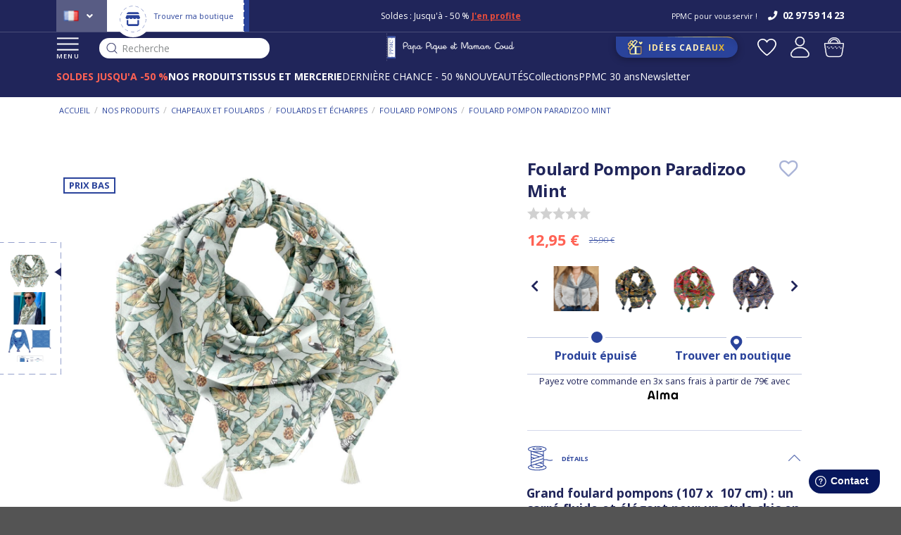

--- FILE ---
content_type: text/html; charset=UTF-8
request_url: https://www.papapiqueetmamancoud.fr/p/foulard-pompon-paradizoo-mint-31318
body_size: 33149
content:
<!DOCTYPE html>
    <html lang="fr-FR">
<head>
    <meta charset="UTF-8">  
    <meta http-equiv="X-UA-Compatible" content="IE=edge">

    <title>Foulard pompon paradizoo mint - Papa Pique et Maman Coud</title>

    <meta content="width=device-width, initial-scale=1, maximum-scale=1, user-scalable=no" name="viewport">
		<meta name="theme-color" content="#20255A"/>
    

    	    
            <meta name="description" content="Foulard pompon paradizoo mint - Nos astuces pour l’accessoiriser et l’assortir à nos autres produits. Livraison gratuite en boutique - Choisissez votre coloris de Foulard pompons" />
    
           <script src="https://consent.cookiefirst.com/sites/papapiqueetmamancoud.fr-98400383-07bd-4fde-b3a9-fb670e219acb/consent.js"></script>
                <!-- Google Tag Manager -->
        <script defer>(function(w,d,s,l,i){w[l]=w[l]||[];w[l].push({'gtm.start':
        new Date().getTime(),event:'gtm.js'});var f=d.getElementsByTagName(s)[0],
        j=d.createElement(s),dl=l!='dataLayer'?'&l='+l:'';j.defer=true;j.src=
        'https://www.googletagmanager.com/gtm.js?id='+i+dl;f.parentNode.insertBefore(j,f);
        })(window,document,'script','dataLayer','GTM-TN3JBM');</script>
        <!-- End Google Tag Manager -->
                        
                  
        <script src="/assets/shop/js/app.js"></script>




		<script src="/webapic-theme/global.91144b04.js" defer></script>
                            			<script src="/webapic-theme/all.cdc2258e.js" defer></script>
                       
        
		<script src="https://cdn.brevo.com/js/sdk-loader.js" async></script>
		<script>
			// Version: 2.0
			window.Brevo = window.Brevo || [];
			Brevo.push([
				"init",
				{
				client_key: "d5wfn6h48zafxljv9tdqu8s8",
				// Optional: Add other initialization options, see documentation
				}
			]);
		</script>
        
		<!-- Hotjar Tracking Code for Site 5113226 (nom manquant) -->

		<script>

			(function(h,o,t,j,a,r){

				h.hj=h.hj||function(){(h.hj.q=h.hj.q||[]).push(arguments)};

				h._hjSettings={hjid:5113226,hjsv:6};

				a=o.getElementsByTagName('head')[0];

				r=o.createElement('script');r.async=1;

				r.src=t+h._hjSettings.hjid+j+h._hjSettings.hjsv;

				a.appendChild(r);

			})(window,document,'https://static.hotjar.com/c/hotjar-','.js?sv=');

		</script>
   


    

        
                <link rel="stylesheet" href="/assets/shop/css/style.css">



<link rel="stylesheet" href="/_themes/webapic/webapic-theme/bundles/bitbagsyliusonepagecheckoutplugin/css/styles.css">
		<link rel="stylesheet" href="/webapic-theme/global.6398f490.css">
                 
                       
    


    <link rel="icon" type="image/x-icon" href="/favicon.ico">
    
            <link rel="canonical" href="/p/foulard-pompon-paradizoo-mint-31318" >
    
    
            <link rel="alternate" hreflang="en" href="https://www.papapiqueetmamancoud.com/p/pom-pom-scarf-paradizoo-mint-31318" />
        <link rel="alternate" hreflang="fr-fr" href="https://www.papapiqueetmamancoud.fr/p/foulard-pompon-paradizoo-mint-31318" />
    
			<script type="text/javascript">
			window.testinguser = true;
		</script>
					
	
	<script type="text/javascript">
		var page_name = "app_product_variant_show";
		var properties = {
			'ma_title' : 'Papa Pique et Maman Coud',
			'ma_url' : 'https://www.papapiqueetmamancoud.fr/p/foulard-pompon-paradizoo-mint-31318',
			'ma_path' : '/p/foulard-pompon-paradizoo-mint-31318'
		}
		Brevo.page(page_name, properties);
	</script>



</head>

<body class="pushable   ">

<!-- Google Tag Manager (noscript) -->
<noscript><iframe src="https://www.googletagmanager.com/ns.html?id=GTM-TN3JBM"
height="0" width="0" style="display:none;visibility:hidden"></iframe></noscript>
<!-- End Google Tag Manager (noscript) -->

<div class="pusher">
    <div class="ui">
        <header >
        
                            <div class="header-top" class="ui large sticky inverted stackable menu">
                    	<div class="left">
			    <div class="" id="sylius-locale-selector" >
        <span class="text sylius-active-locale" >
                        <i class="fr flag"></i>
        </span>
        <i class="angle down icon"></i>
        <div class="menu">
                                                                        <a href="https://www.papapiqueetmamancoud.com/" class='us'>
                                                                                        <i class="us flag"></i>
                    </a>
                                                                </div>
    </div>

			
			<div class="boutique">
					<a href="/boutique-ppmc">
									<img src="/webapic-theme/images/icon-boutique.svg" class="ui image" />
																		<img src="/webapic-theme/images/picto-account-store.svg" class="ui image" />  
									
							
							<span>Trouver ma boutique</span>
					</a>
			</div>
	</div>
 


<div class="middle">
    <!-- le contenu défilant -->
    <div class="ctn-defilement">
         
            
                                  
                                                    
              
                <div class="block-type4" >                
                    <div class="block-type4-ctn">                  
                        <span style="font-size:12px">Soldes : Jusqu&#39;&agrave; - 50 %&nbsp;<a href="/soldes-prix-bas/soldes"><strong><u>J&#39;en profite</u></strong></a><br />
Livraison et retours gratuits en boutique</span>  
                    </div>
                </div>              
                             

                                                                  
                                  
        
		           
                  
                                                                                                  
                  
                  
                  
                  
                   
		  
              
            </div>
     </div>
<div class="right">

            <p>PPMC pour vous servir !</p>
     
                    <a class="openfreshdesk" href="#">
            <i class="icon phone"></i>
            <span>02 97 59 14 23</span>
        </a>
     
</div>




                </div>
            
                            <div class="header-bottom" class="ui large sticky inverted stackable menu">
                    <div class="left">
																									<button class="menu">
															<img data-src="/webapic-theme/images/icon-menu.svg" class="ui image lazyload" />
															MENU
													</button>
												                        												<div class="header-search">
													<div id="input-search-fake">
														<img src="/webapic-theme/images/icon-search-dark.svg" class="ui image lazyload" />
														Recherche
													</div>
												</div>
                    </div>
                    <div class="logo">
                        <a href="/">
                                                            <img data-src="/webapic-theme/images/logo-header.svg" alt="PPMC" class="ui image lazyload" />
																                                                    </a>
                    </div>
                    <div class="right">
                                                     <a class="idee" href="/idees-cadeaux">
                                                    <img data-src="/webapic-theme/images/gift.svg" alt="Idées Cadeaux" class="ui image lazyload" />
                            <span>
                                Idées Cadeaux             
                            </span>
                        </a>
                        <div class="right aligned column">
                                                            <a class="wishlist" href="/login">
                                    <img data-src="/webapic-theme/images/favoris-header.svg" alt="app.front.wishlist.titre" class="ui image lazyload" />
                                </a>
                            														                            <div class="ui right stackable menu">
            <a href="/login" class="">
            <img src="/webapic-theme/images/user.svg" alt="Connexion" class="ui image" />
                    </a>
            </div>

                            

<div class="sylius-cart-button-ctn">
    <div id="sylius-cart-button" class="ui cart">
        


<img src="/webapic-theme/images/cart.svg" alt="Panier" class="ui image" />



            </div>
	<div class="success">
		<img src="/webapic-theme/images/config-check.svg" class="ui image" />
	</div>
</div>
       
                        </div>
                    </div>

																						<div class="header-subbottom">
													<ul>
																														<li data-id="317" class="num317  saumon">
																																				
																																								<a href="/soldes-prix-bas/soldes">
																																														<strong>SOLDES JUSQU&#039;A -50 %</strong>
																																												</a>
																																																			</li>
																														<li data-id="2" class="num2 ">
																																				
																																																															<a href="/nos-produits">
																																																		<strong>NOS PRODUITS</strong>
																																																</a>
																																																																								</li>
																														<li data-id="3" class="num3 ">
																																				
																																																															<a href="/tissus-et-petite-mercerie">
																																																		<strong>TISSUS ET MERCERIE</strong>
																																																</a>
																																																																								</li>
																														<li data-id="371" class="num371 ">
																																				
																																								<a href="/soldes-prix-bas/petits-prix-fin-de-saison">
																																														DERNIÈRE CHANCE - 50 %
																																												</a>
																																																			</li>
																														<li data-id="733" class="num733 ">
																																																									<a href="/nos-produits/les-nouveautes/toutes-les-nouveautes">
																																																																					NOUVEAUTÉS
																																												</a>
																																			
																																</li>
																														<li data-id="1" class="num1 ">
																																				
																																								<a href="/collections">
																																														Collections
																																												</a>
																																																			</li>
																														<li data-id="705" class="num705 ">
																																																									<a href="/ppmc/ppmc-30-ans">
																																																																					PPMC 30 ans
																																												</a>
																																			
																																</li>
																														<li data-id="749" class="num749 ">
																																				
																																								<a href="https://www.papapiqueetmamancoud.fr/inscription-newsletter">
																																														Newsletter
																																												</a>
																																																			</li>
															  
													</ul>
												</div>
										                </div>


                <div class="header-links novisible">
                                        
                </div>
                    
        </header>
        <div class="container container-principal  app_product_variant_show ">

                        
            			 <div class="panier panierpopup" data-initurl="/cart/ajax/init-cart" data-url="/cart/ajax/refresh-cart">

    <div class="panier-overlay">

    </div>
</div>
     

                                                                           

            


            
 
    <div class="product-page ">

        <div class="ui breadcrumb"><a class="section" href="/" >
                        Accueil                    </a><div class="divider">&nbsp;/&nbsp;</div><a class="section" href="/nos-produits" >
                        Nos produits                    </a><div class="divider">&nbsp;/&nbsp;</div><a class="section" href="/nos-produits/chapeaux-et-foulards" >
                        Chapeaux et foulards                    </a><div class="divider">&nbsp;/&nbsp;</div><a class="section" href="/nos-produits/chapeaux-et-foulards/foulards-et-echarpes" >
                        Foulards et écharpes                    </a><div class="divider">&nbsp;/&nbsp;</div><a class="section" href="/nos-produits/chapeaux-et-foulards/foulards-et-echarpes/foulard-pompons" >
                        Foulard pompons                    </a><div class="divider">&nbsp;/&nbsp;</div><div class="active section">
                        Foulard pompon paradizoo mint                    </div></div>

        <div class="ui two column stackable grid product-ctn">
        <div class="product-ctn-left">

                        <div class="images-ctn">
                                                            <div class="ui small images images-left">
                            <div class="images-left-sticky">

                               
                                
                                                                    
                                    <div class="ui image variantimageleft3" data-idvariant="31318">
                                        <a href="https://www.papapiqueetmamancoud.fr/media/cache/sylius_shop_product_original/73/9e/09b854fb98774750a69fa4405e91.jpg">
                                            <img class="lazyload" data-src="https://www.papapiqueetmamancoud.fr/media/cache/sylius_shop_product_small_thumbnail/73/9e/09b854fb98774750a69fa4405e91.jpg" data-large-thumbnail="https://www.papapiqueetmamancoud.fr/media/cache/sylius_shop_product_large_thumbnail/73/9e/09b854fb98774750a69fa4405e91.jpg" alt="Foulard pompon paradizoo mint" />
                                        </a>
                                    </div>
                                
                                                                    
                                    <div class="ui image variantimageleft3" data-idvariant="31318">
                                        <a href="https://www.papapiqueetmamancoud.fr/media/cache/sylius_shop_product_original/56/10/23e9d13683cb964c07e6acb86b90.jpg">
                                            <img class="lazyload" data-src="https://www.papapiqueetmamancoud.fr/media/cache/sylius_shop_product_small_thumbnail/56/10/23e9d13683cb964c07e6acb86b90.jpg" data-large-thumbnail="https://www.papapiqueetmamancoud.fr/media/cache/sylius_shop_product_large_thumbnail/56/10/23e9d13683cb964c07e6acb86b90.jpg" alt="Foulard pompon paradizoo mint" />
                                        </a>
                                    </div>
                                
                                                                    
                                    <div class="ui image variantimageleft3" data-idvariant="31318">
                                        <a href="https://www.papapiqueetmamancoud.fr/media/cache/sylius_shop_product_original/98/7a/cbf62e3dd2674339c4ec90d1d38e.jpg">
                                            <img class="lazyload" data-src="https://www.papapiqueetmamancoud.fr/media/cache/sylius_shop_product_small_thumbnail/98/7a/cbf62e3dd2674339c4ec90d1d38e.jpg" data-large-thumbnail="https://www.papapiqueetmamancoud.fr/media/cache/sylius_shop_product_large_thumbnail/98/7a/cbf62e3dd2674339c4ec90d1d38e.jpg" alt="Foulard pompon paradizoo mint" />
                                        </a>
                                    </div>
                                                            
                            </div>
                        </div>
                    
                    <div class="images-right">
                        <div class="flag">
																						    <div class="ui " style="z-index: 999">Prix bas</div>
							                            

																												                        </div>

                                                                                                                            
                                                                                                                                                            
                        
                                                        
                            
                            <a href="https://www.papapiqueetmamancoud.fr/media/cache/app_product_big_main_picture/73/9e/09b854fb98774750a69fa4405e91.jpg" class="ui fluid image  image1 variantimageright3" data-lightbox="sylius-product-image" data-idvariant="31318">
                                <img class="lazyload" data-src="https://www.papapiqueetmamancoud.fr/media/cache/app_product_big_main_picture/73/9e/09b854fb98774750a69fa4405e91.jpg" alt="Foulard pompon paradizoo mint" />
                            </a>
                        
                                                        
                            
                            <a href="https://www.papapiqueetmamancoud.fr/media/cache/app_product_big_main_picture/56/10/23e9d13683cb964c07e6acb86b90.jpg" class="ui fluid image  image2 variantimageright3" data-lightbox="sylius-product-image" data-idvariant="31318">
                                <img class="lazyload" data-src="https://www.papapiqueetmamancoud.fr/media/cache/app_product_big_main_picture/56/10/23e9d13683cb964c07e6acb86b90.jpg" alt="Foulard pompon paradizoo mint" />
                            </a>
                        
                                                        
                            
                            <a href="https://www.papapiqueetmamancoud.fr/media/cache/app_product_big_main_picture/98/7a/cbf62e3dd2674339c4ec90d1d38e.jpg" class="ui fluid image  image3 variantimageright3" data-lightbox="sylius-product-image" data-idvariant="31318">
                                <img class="lazyload" data-src="https://www.papapiqueetmamancoud.fr/media/cache/app_product_big_main_picture/98/7a/cbf62e3dd2674339c4ec90d1d38e.jpg" alt="Foulard pompon paradizoo mint" />
                            </a>
                                                
                    </div>
                            </div>
            
        </div>
        <div class="product-ctn-right">
            <div class="product-ctn-right-sticky">
                				
								
                <div class="titre">
                    <h1 id="sylius-product-name" itemprop="name"  class="ui monster" >
                        Foulard Pompon Paradizoo Mint
                    </h1>
                
                    <a href="/login" class="bitbag-add-to-wishlist">
	<i class="heart outline icon"></i>
	</a>
                </div>

                				<div class="ui text menu avis">
					<a href="#avisanchor">
						<div class="NETREVIEWS_PRODUCT_STARS">
							<div class="netreviews_review_rate_and_stars">
								<div>
									<span class="nr-icon nr-star grey"></span><span class="nr-icon nr-star grey"></span><span class="nr-icon nr-star grey"></span><span class="nr-icon nr-star grey"></span><span class="nr-icon nr-star grey"></span>  
								</div>   
								<div id="avisstars">
								</div>    
								<div class="netreviews_reviews_rate"></div>
							</div>
						</div>
					</a>
				</div>
            
                                                <div class="prices-ctn">
                
                                                                
                        <div id="product-price"  >
                            12,95 €                                                                                            <span class="original-price">25,90 €</span>
                                                    </div>

												
                        
                                     
                   
                </div>
                
																								<div class="listingfixe">
										<div class="listingfixe-ctn">
												<div class="listingfixe-ctn-products">
														<div class="listingfixe-products">
																																																																																																																																																																																																																																																																																																																																																																																																																																																																																																																																																																																																																																																																																																																																																																																																																																																																																																																																																																																																																																																																																																																																																																																																																																																																																																																																																																																																																																																																																																																																																																																																																																																																																																																																																																																																																																																																																																																																																																																																																																																																																																																																																																																																																																																																																																																																																																																																																																																																																																																																																																																																																																																																																																																																																																																																																																				
																				<div class="listingfixe-product-ctn ">
																						<a href="/p/foulard-pompon-vichy-noir-40821">
																								<div class="img-ctn">
																										<div class="img-ctn-content">
																												<img src="https://www.papapiqueetmamancoud.fr/media/cache/app_product_small_thumbnail_listing/f6/75/766b84963922aed961b461202061.png" id="main-image" alt="Foulard pompon vichy noir" />
																										</div>
																								</div>
																						</a>
																				</div>
																																																																																																																																																																																																																																																																																																																																																																																																																																																																																																																																																																																																																																																																																																																																																																																																																																																																																																																																																																																																																																																																																																																																																																																																																																																																																																																																																																																																				
																				<div class="listingfixe-product-ctn ">
																						<a href="/p/foulard-pompon-eden-indien-47927">
																								<div class="img-ctn">
																										<div class="img-ctn-content">
																												<img src="https://www.papapiqueetmamancoud.fr/media/cache/app_product_small_thumbnail_listing/86/77/8cd8d9f317b4fb23db9e76a239dd.jpg" id="main-image" alt="Foulard pompon eden indien" />
																										</div>
																								</div>
																						</a>
																				</div>
																																																																																																																																																														
																				<div class="listingfixe-product-ctn ">
																						<a href="/p/foulard-pompon-ballet-merveilleux-47988">
																								<div class="img-ctn">
																										<div class="img-ctn-content">
																												<img src="https://www.papapiqueetmamancoud.fr/media/cache/app_product_small_thumbnail_listing/a7/e4/8caeb75698447c19811e259e1da6.jpg" id="main-image" alt="Foulard pompon ballet merveilleux" />
																										</div>
																								</div>
																						</a>
																				</div>
																																																																																																																																																														
																				<div class="listingfixe-product-ctn ">
																						<a href="/p/foulard-pompon-monet-lilas-48065">
																								<div class="img-ctn">
																										<div class="img-ctn-content">
																												<img src="https://www.papapiqueetmamancoud.fr/media/cache/app_product_small_thumbnail_listing/cd/84/5790961e628feb5050cc130ed2a9.jpg" id="main-image" alt="Foulard pompon monet lilas" />
																										</div>
																								</div>
																						</a>
																				</div>
																																																																																																																																																														
																				<div class="listingfixe-product-ctn ">
																						<a href="/p/foulard-pompon-jardin-daurore-48383">
																								<div class="img-ctn">
																										<div class="img-ctn-content">
																												<img src="https://www.papapiqueetmamancoud.fr/media/cache/app_product_small_thumbnail_listing/af/19/a1f4184af84081cc5ffe8852dbc6.jpg" id="main-image" alt="Foulard pompon jardin d&#039;aurore" />
																										</div>
																								</div>
																						</a>
																				</div>
																																																																																																																																																																																																
																				<div class="listingfixe-product-ctn ">
																						<a href="/p/foulard-pompon-gaze-pois-or-kaki-38452">
																								<div class="img-ctn">
																										<div class="img-ctn-content">
																												<img src="https://www.papapiqueetmamancoud.fr/media/cache/app_product_small_thumbnail_listing/5a/8e/4963103a0ee912e584f6fb3f7a79.jpg" id="main-image" alt="Foulard pompon gaze pois or kaki" />
																										</div>
																								</div>
																						</a>
																				</div>
																																																																																																																																																														
																				<div class="listingfixe-product-ctn ">
																						<a href="/p/foulard-pompon-bulle-bronze-marine-36927">
																								<div class="img-ctn">
																										<div class="img-ctn-content">
																												<img src="https://www.papapiqueetmamancoud.fr/media/cache/app_product_small_thumbnail_listing/98/5c/936a8ccb643a40bffbf668c7e0e6.png" id="main-image" alt="Foulard pompon bulle bronze marine" />
																										</div>
																								</div>
																						</a>
																				</div>
																																																																																																																																																																																																																																																																																																																																																																																																																																														
																				<div class="listingfixe-product-ctn ">
																						<a href="/p/foulard-pompon-gaze-pois-or-ecru-41165">
																								<div class="img-ctn">
																										<div class="img-ctn-content">
																												<img src="https://www.papapiqueetmamancoud.fr/media/cache/app_product_small_thumbnail_listing/38/c3/5cb99443b0d5319215a5a7be3960.jpg" id="main-image" alt="Foulard pompon gaze pois or écru" />
																										</div>
																								</div>
																						</a>
																				</div>
																																																																																																																																																																																																
																				<div class="listingfixe-product-ctn ">
																						<a href="/p/foulard-pompon-gaze-pois-or-noir-43396">
																								<div class="img-ctn">
																										<div class="img-ctn-content">
																												<img src="https://www.papapiqueetmamancoud.fr/media/cache/app_product_small_thumbnail_listing/2d/dc/9a04a70750202f15fcded6b27879.png" id="main-image" alt="Foulard pompon gaze pois or noir" />
																										</div>
																								</div>
																						</a>
																				</div>
																																																																																																																																																																																																
																				<div class="listingfixe-product-ctn ">
																						<a href="/p/foulard-pompon-gaze-pailletee-camel-44506">
																								<div class="img-ctn">
																										<div class="img-ctn-content">
																												<img src="https://www.papapiqueetmamancoud.fr/media/cache/app_product_small_thumbnail_listing/3a/dd/ba908b29c89447baed624981f9eb.jpg" id="main-image" alt="Foulard pompon gaze pailletée camel" />
																										</div>
																								</div>
																						</a>
																				</div>
																																																																																																																																																																																																																																																																																																																																																																																																																																																																																																																																																				
																				<div class="listingfixe-product-ctn ">
																						<a href="/p/foulard-pompon-casse-noisette-45890">
																								<div class="img-ctn">
																										<div class="img-ctn-content">
																												<img src="https://www.papapiqueetmamancoud.fr/media/cache/app_product_small_thumbnail_listing/ce/1c/0b0e71e261d3c887c03a0516d0fe.jpg" id="main-image" alt="Foulard pompon casse noisette" />
																										</div>
																								</div>
																						</a>
																				</div>
																																																																																																																																																																																																
																				<div class="listingfixe-product-ctn ">
																						<a href="/p/foulard-pompon-bleudana-46133">
																								<div class="img-ctn">
																										<div class="img-ctn-content">
																												<img src="https://www.papapiqueetmamancoud.fr/media/cache/app_product_small_thumbnail_listing/82/11/14d387ac652602e0c650dbd70e4b.png" id="main-image" alt="Foulard pompon bleudana" />
																										</div>
																								</div>
																						</a>
																				</div>
																																																																																																																																																														
																				<div class="listingfixe-product-ctn ">
																						<a href="/p/foulard-pompon-gaze-pois-or-rose-sorbet-46200">
																								<div class="img-ctn">
																										<div class="img-ctn-content">
																												<img src="https://www.papapiqueetmamancoud.fr/media/cache/app_product_small_thumbnail_listing/58/7d/e4c15dc1238743d5e803684a0dde.jpg" id="main-image" alt="Foulard pompon gaze pois or rose sorbet" />
																										</div>
																								</div>
																						</a>
																				</div>
																																																																																																																																																														
																				<div class="listingfixe-product-ctn ">
																						<a href="/p/foulard-pompon-pastel-fleuri-46362">
																								<div class="img-ctn">
																										<div class="img-ctn-content">
																												<img src="https://www.papapiqueetmamancoud.fr/media/cache/app_product_small_thumbnail_listing/cb/e8/e00d00273750d80322a279b22502.jpg" id="main-image" alt="Foulard pompon pastel fleuri" />
																										</div>
																								</div>
																						</a>
																				</div>
																																																																																																																																																														
																				<div class="listingfixe-product-ctn ">
																						<a href="/p/foulard-pompon-gaze-pois-or-eucalyptus-46464">
																								<div class="img-ctn">
																										<div class="img-ctn-content">
																												<img src="https://www.papapiqueetmamancoud.fr/media/cache/app_product_small_thumbnail_listing/1a/08/1e282f47577ca3c371158bec42dc.jpg" id="main-image" alt="Foulard pompon gaze pois or eucalyptus" />
																										</div>
																								</div>
																						</a>
																				</div>
																																																																																																																																																														
																				<div class="listingfixe-product-ctn ">
																						<a href="/p/foulard-pompon-raye-ivoire-marine-46518">
																								<div class="img-ctn">
																										<div class="img-ctn-content">
																												<img src="https://www.papapiqueetmamancoud.fr/media/cache/app_product_small_thumbnail_listing/3c/b0/f3eb15fc0079baa575f5dfc63e85.png" id="main-image" alt="Foulard pompon rayé ivoire marine" />
																										</div>
																								</div>
																						</a>
																				</div>
																																																																																																																																																																																																
																				<div class="listingfixe-product-ctn ">
																						<a href="/p/foulard-pompon-anemones-rayees-46628">
																								<div class="img-ctn">
																										<div class="img-ctn-content">
																												<img src="https://www.papapiqueetmamancoud.fr/media/cache/app_product_small_thumbnail_listing/08/cc/33640f5f6a4dd7114d5ac9cd34c8.png" id="main-image" alt="Foulard pompon anémones rayées" />
																										</div>
																								</div>
																						</a>
																				</div>
																																																																																																																																																																																																																																		
																				<div class="listingfixe-product-ctn ">
																						<a href="/p/foulard-pompon-mille-et-une-fleurs-46969">
																								<div class="img-ctn">
																										<div class="img-ctn-content">
																												<img src="https://www.papapiqueetmamancoud.fr/media/cache/app_product_small_thumbnail_listing/f8/f7/48cfef0f105a364c8e5d2346dd5a.jpg" id="main-image" alt="Foulard pompon mille et une fleurs" />
																										</div>
																								</div>
																						</a>
																				</div>
																																																																																																																																																														
																				<div class="listingfixe-product-ctn ">
																						<a href="/p/foulard-pompon-shanti-47034">
																								<div class="img-ctn">
																										<div class="img-ctn-content">
																												<img src="https://www.papapiqueetmamancoud.fr/media/cache/app_product_small_thumbnail_listing/d1/62/3bbfa5e8e69dbfab6a211f42f37f.jpg" id="main-image" alt="Foulard pompon shanti" />
																										</div>
																								</div>
																						</a>
																				</div>
																																																																																																																																																														
																				<div class="listingfixe-product-ctn ">
																						<a href="/p/foulard-pompon-vichy-rose-fluo-47102">
																								<div class="img-ctn">
																										<div class="img-ctn-content">
																												<img src="https://www.papapiqueetmamancoud.fr/media/cache/app_product_small_thumbnail_listing/58/ae/46dbbda66fa02ab69b4c2ba2bc63.png" id="main-image" alt="Foulard pompon vichy rose fluo" />
																										</div>
																								</div>
																						</a>
																				</div>
																																																																																																																																																														
																				<div class="listingfixe-product-ctn ">
																						<a href="/p/foulard-pompon-vichy-orange-fluo-47139">
																								<div class="img-ctn">
																										<div class="img-ctn-content">
																												<img src="https://www.papapiqueetmamancoud.fr/media/cache/app_product_small_thumbnail_listing/87/7a/3342bbe337b432dd3279882159e8.jpg" id="main-image" alt="Foulard pompon vichy orange fluo" />
																										</div>
																								</div>
																						</a>
																				</div>
																																																																																																																																																														
																				<div class="listingfixe-product-ctn ">
																						<a href="/p/foulard-pompon-parade-royale-47380">
																								<div class="img-ctn">
																										<div class="img-ctn-content">
																												<img src="https://www.papapiqueetmamancoud.fr/media/cache/app_product_small_thumbnail_listing/10/6c/3de829e7eefff77e20fc691bce7b.jpg" id="main-image" alt="Foulard pompon parade royale" />
																										</div>
																								</div>
																						</a>
																				</div>
																																																																																																																																																														
																				<div class="listingfixe-product-ctn ">
																						<a href="/p/foulard-pompon-calypso-47411">
																								<div class="img-ctn">
																										<div class="img-ctn-content">
																												<img src="https://www.papapiqueetmamancoud.fr/media/cache/app_product_small_thumbnail_listing/b1/cc/5989749fd3fcc2f8c481da4e5c61.jpg" id="main-image" alt="Foulard pompon calypso" />
																										</div>
																								</div>
																						</a>
																				</div>
																																																																																																																																																														
																				<div class="listingfixe-product-ctn ">
																						<a href="/p/foulard-pompon-attrape-soleil-47498">
																								<div class="img-ctn">
																										<div class="img-ctn-content">
																												<img src="https://www.papapiqueetmamancoud.fr/media/cache/app_product_small_thumbnail_listing/ee/a1/2a67cbbc161a4419d14a3657803f.png" id="main-image" alt="Foulard pompon attrape soleil" />
																										</div>
																								</div>
																						</a>
																				</div>
																																																																																																																																																														
																				<div class="listingfixe-product-ctn ">
																						<a href="/p/foulard-pompon-gaze-pois-or-rose-the-47573">
																								<div class="img-ctn">
																										<div class="img-ctn-content">
																												<img src="https://www.papapiqueetmamancoud.fr/media/cache/app_product_small_thumbnail_listing/89/e0/9ca221fa05e8c64694ea56d5dcef.png" id="main-image" alt="Foulard pompon gaze pois or rose thé" />
																										</div>
																								</div>
																						</a>
																				</div>
																																																																																																																																																						</div>
												</div>
										</div>
								</div>
																
                                <div class="stock-ctn">
                    <div class="stock-ctn-left">
                        <img src="/webapic-theme/images/icon-produit-stock.svg" class="ui image"/>
                        <span>
                            																	Produit épuisé
								                                                    </span>
                    </div>

                    <div class="stock-ctn-right">
                        <img src="/webapic-theme/images/icon-produit-boutique.svg" class="ui image"/>
                        <a data-url="/ajax/block-shops?variantId=31318" href="#">
                                                     
                            Trouver en boutique
                                                </a>
                    </div>
                </div>

                                                                     
								<div class="product-mention-alma">
									<p>
										Payez votre commande en 3x sans frais à partir de 79€ avec
										<a href="https://www.papapiqueetmamancoud.fr/ppmc/nos-moyens-de-paiement" target="_blank"><img src="/webapic-theme/images/alma-logo.svg" alt="Alma" class="ui image" /></a>
									</p>
								</div>

																                <div class="ui hidden divider"></div>

                                                                								 
                                <div class="tabs-ctn">
                    										<div class="ui top attached large tabular tabs-top">
												<!-- Détail -->
                        <a class="item details active" data-tab="details"><span class="h2-replace">Détails</span></a>
												<div class="ui bottom attached tab segment details active" data-tab="details" itemprop="description">
                                                            <h2>Grand foulard pompons (107 x&nbsp; 107 cm) : un carr&eacute; fluide et &eacute;l&eacute;gant pour un style chic en toute saison</h2>
<br />
Enveloppez-vous de douceur avec le <strong>grand foulard pompons Papa Pique et Maman Coud</strong>, un accessoire mode incontournable pour rehausser vos tenues tout au long de l&rsquo;ann&eacute;e.&nbsp;Confectionn&eacute; en <strong>voile, gaze ou en popeline de coton fluide</strong>, ce grand carr&eacute; de <strong>107 x 107 cm</strong> combine <strong>l&eacute;g&egrave;ret&eacute;, confort et &eacute;l&eacute;gance</strong>. Ses <strong>pompons cousus &agrave; la main</strong> sur tout le contour lui apportent une <strong>finition raffin&eacute;e et unique</strong>, signature du savoir-faire PPMC.<br />
&nbsp;
<h3><strong>Un accessoire &eacute;l&eacute;gant et enveloppant</strong></h3>
Plus grand que notre petit foulard pompons, ce mod&egrave;le offre une <strong>coupe g&eacute;n&eacute;reuse et fluide</strong> qui permet de le porter de multiples fa&ccedil;ons : en &eacute;tole sur les &eacute;paules, nou&eacute; autour du cou pour un effet drap&eacute; chic, ou encore en par&eacute;o l&eacute;ger pendant l&rsquo;&eacute;t&eacute;.<br />
C&rsquo;est le <strong>carr&eacute; id&eacute;al pour sublimer une tenue</strong>, tout en profitant d&rsquo;un confort douillet gr&acirc;ce &agrave; sa mati&egrave;re respirante et agr&eacute;able au toucher.<br />
&nbsp;
<h3><strong>Une touche de couleur &agrave; vos looks</strong></h3>
D&eacute;clin&eacute; dans une <strong>large gamme d&rsquo;imprim&eacute;s exclusifs</strong>, des motifs floraux aux unis intemporels, le <strong>grand foulard pompons</strong> se marie facilement avec toutes les tenues, des plus habill&eacute;es aux plus d&eacute;contract&eacute;es. En version color&eacute;e ou pastel, il devient la <strong>pi&egrave;ce forte</strong> qui illumine votre style en un geste.<br />
&nbsp;
<h3><strong>Un cadeau plein de charme</strong></h3>
&Agrave; la fois <strong>pratique et raffin&eacute;</strong>, le foulard pompons PPMC est une <strong>belle id&eacute;e cadeau</strong> pour celles qui aiment les accessoires &eacute;l&eacute;gants et polyvalents. Son format g&eacute;n&eacute;reux et sa finition artisanale en font un <strong>indispensable du dressing f&eacute;minin</strong>, &agrave; offrir ou &agrave; s&rsquo;offrir.
                                                    </div>
												<!-- /Détail -->

												<!-- Caractéristiques -->
                                                <a class="item carac" data-tab="attributes" ><span class="h2-replace">Caractéristiques</span></a>
                                                                                                <div class="ui bottom attached tab segment" data-tab="attributes">
                            <table id="sylius-product-attributes" class="ui definition table" >
                                <tbody>
                                                                                                                                                    <tr>
                                            <td class="42273 sylius-product-attribute-name" >
                                                Un cadeau idéal
                                            </td>
                                            <td class="sylius-product-attribute-value" >
                                                                                            Pour elle                                                                    </td>
                                        </tr>
                                                                                                                                                                                <tr>
                                            <td class="sylius-product-attribute-name" >
                                                Tranche d&#039;âge
                                            </td>
                                            <td class="sylius-product-attribute-value" >
                                                                                            Adulte 13 ans et plus,                                                 Adolescent 9 -12 ans                                                                    </td>
                                        </tr>
                                                                                                                                                <tr>
                                            <td class="sylius-product-attribute-name" >
                                                Dimensions
                                            </td>
                                            <td class="sylius-product-attribute-value" >
                                                                                            L 107 x H 107 cm                                                                    </td>
                                        </tr>
                                                                                                                                                <tr>
                                            <td class="sylius-product-attribute-name" >
                                                Matière principale
                                            </td>
                                            <td class="sylius-product-attribute-value" >
                                                                                            Voile de coton                                                                    </td>
                                        </tr>
                                                                                                    </tbody>
                            </table>
                        </div>
                        												<!-- /Caractéristiques -->

												<!-- Avantages -->
                                                <a class="item avantages" data-tab="avantages"><span class="h2-replace">Avantages</span></a>
                        												                        <div class="ui bottom attached tab segment avantages" data-tab="avantages">
                                                            <strong>Ce que nos clientes aiment : </strong>Ce grand foulard fluide et l&eacute;ger se porte <strong>en toute saison </strong>et <strong>s&#39;adapte&nbsp;&agrave; toutes les occasions</strong> : au bureau, en week-end, lors de c&eacute;r&eacute;monies ou en vacances.&nbsp;
<h3>Un foulard qui <strong>se&nbsp;porte de 1001 fa&ccedil;ons :</strong></h3>

<ul>
	<li><strong>Autour du cou de fa&ccedil;on classique</strong> pour se prot&eacute;ger du froid</li>
	<li><strong>Sur les &eacute;paules&nbsp;</strong>pour se prot&eacute;ger du soleil ou de la chaleur l&#39;&eacute;t&eacute;, ou en <strong>ch&acirc;le l&eacute;ger </strong>pour apporter une touche raffin&eacute;e &agrave; votre tenue</li>
	<li><strong>En accessoires de sac</strong>, accroch&eacute; &agrave; votre lani&egrave;re de sac par exemple&nbsp;</li>
	<li>Le <strong>d&eacute;tourner dans les cheveux</strong> : bandeau, foulchie... Pour faire une tresse ou un chignon, vous pouvez plier votre foulard pompons et l&#39;introduire dans votre coiffure, ce qui lui donnera du reflet et du pep&#39;s.&nbsp;</li>
	<li>Se porte &eacute;galement en <strong>par&eacute;o d&rsquo;&eacute;t&eacute;</strong>&nbsp;&agrave; la plage</li>
	<li>Adapt&eacute;</li>
</ul>
&nbsp;

<h3><strong>Un foulard &eacute;l&eacute;gant au format g&eacute;n&eacute;reux</strong></h3>

<ul>
	<li><strong>Carr&eacute; grand format (107 x 107 cm)</strong> qui offre une belle ampleur et un tomb&eacute; fluide pour sublimer vos tenues.</li>
	<li>Permet un <strong>effet drap&eacute; chic ou enveloppant</strong>, id&eacute;al pour un look &eacute;l&eacute;gant et f&eacute;minin.</li>
</ul>
&nbsp;

<h3><strong>Un grand foulard f&eacute;minin qui offre confort et douceur au quotidien</strong></h3>

<ul>
	<li>Confectionn&eacute; en <strong>voile ou popeline de coton souple</strong>, agr&eacute;able au toucher et respirant en toute saison.</li>
	<li>L&eacute;ger mais couvrant, il offre <strong>chaleur et confort</strong> sans alourdir la silhouette.</li>
</ul>

<h3><br />
<strong>Ce grand foulard souple offre un style raffin&eacute; et finitions soign&eacute;es</strong></h3>

<ul>
	<li><strong>Pompons cousus &agrave; la main</strong> sur tout le contour pour une finition d&eacute;licate et artisanale.</li>
	<li>Disponible dans une <strong>large palette d&rsquo;imprim&eacute;s exclusifs PPMC</strong>, renouvel&eacute;s au fil des collections.</li>
</ul>

<h3><br />
<strong>Un accessoire mode &agrave; (s&rsquo;)offrir</strong></h3>

<ul>
	<li>Un <strong>cadeau raffin&eacute; et intemporel</strong> &agrave; offrir &agrave; une femme de tout &acirc;ge.</li>
	<li>Facile &agrave; assortir &agrave; d&rsquo;autres <strong>accessoires PPMC</strong> (sacs, pochettes, chouchous&hellip;) pour un look complet et coordonn&eacute;.</li>
</ul>

<h3><br />
<strong>Savoir-faire et qualit&eacute; PPMC</strong></h3>

<ul>
	<li><strong>Cr&eacute;&eacute;, d&eacute;velopp&eacute; et test&eacute; en Bretagne</strong> par nos &eacute;quipes.</li>
	<li>Un produit <strong>durable, artisanal et color&eacute;</strong>, qui incarne tout l&rsquo;esprit Papa Pique et Maman Coud : cr&eacute;ativit&eacute;, qualit&eacute; et joie de vivre.</li>
</ul>
                                                    </div>
                        												<!-- /Avantages -->

												<!-- Entretien -->
                                                <a class="item entretien" data-tab="entretien"><span class="h2-replace">Entretien</span></a>
                        												                        <div class="ui bottom attached tab segment entretien" data-tab="entretien">
                                                            Nous vous conseillons de laver ce foulard &agrave; la main de pr&eacute;f&eacute;rence et de l&#39;&eacute;tendre &agrave; plat pour le s&eacute;cher. Ainsi les pompons ne bougerons pas.&nbsp;<br />
<br />
Vous pouvez aussi laver vote&nbsp;foulard pompons en machine avec vos v&ecirc;tements d&eacute;licats &agrave; 30&deg; et sans&nbsp;d&eacute;passer 800tr/min pour ne pas ab&icirc;mer les petits pompons cousus &agrave; la main. Vous pouvez le glisser dans un filet pour encore plus de pr&eacute;cautions.<br />
<br />
Pour toutes questions relatives &agrave; votre foulard pompons PPMC,<strong> n&rsquo;h&eacute;sitez pas &agrave; contacter le service client</strong> ou de vous rendre en boutique Papa Pique et Maman Coud.&nbsp;
                                                    </div>
                        												<!-- /Entretien -->
                    </div>
                </div>

                                <div class="bandeau"><div><span><svg xmlns="http://www.w3.org/2000/svg" width="27" height="27" viewBox="0 0 27 27" fill="none"><g clip-path="url(#clip0_3213_2715)"><path d="M6.17466 18.6972C5.95965 18.517 5.63937 18.5454 5.4593 18.7604L4.18952 20.2764L3.73061 19.8876C3.51661 19.7063 3.19624 19.7328 3.0149 19.9468C2.83361 20.1608 2.86011 20.4812 3.07411 20.6625L3.92266 21.3814C4.01473 21.4594 4.13117 21.5018 4.25091 21.5018C4.26533 21.5018 4.27975 21.5012 4.29423 21.4999C4.4289 21.4884 4.55347 21.4237 4.64025 21.32L6.23798 19.4125C6.41795 19.1975 6.38961 18.8773 6.17466 18.6972Z" fill="#20255A"/><path d="M25.4246 10.8651H24.6947C24.0834 10.8368 23.5918 10.3162 23.023 9.71371C22.6429 9.31117 22.236 8.88014 21.7457 8.56068V4.21969C21.7457 3.45508 21.1236 2.83301 20.3591 2.83301H3.79555C3.03094 2.83301 2.40892 3.45508 2.40892 4.21969V7.74229C2.40892 8.02275 2.63627 8.2501 2.91673 8.2501C3.1972 8.2501 3.42454 8.02275 3.42454 7.74229V4.21969C3.42454 4.0186 3.59446 3.84863 3.79555 3.84863H9.41495V8.34161C9.41495 8.5262 9.51514 8.69626 9.67658 8.78579C9.75326 8.82829 9.83806 8.84942 9.92271 8.84942C10.0163 8.84942 10.1097 8.82357 10.1919 8.77223L12.0779 7.59345L13.9626 8.77218C14.1191 8.87003 14.3164 8.87532 14.4779 8.78584C14.6395 8.69636 14.7397 8.5263 14.7397 8.34166V3.84863H20.3591C20.5602 3.84863 20.7301 4.01855 20.7301 4.21969V8.13015C20.5649 8.09557 20.3915 8.0748 20.2082 8.07155C20.2052 8.0715 20.2022 8.0715 20.1992 8.0715H18.9127H17.9135H17.338C17.3354 8.0715 17.3328 8.0715 17.3301 8.07155C16.718 8.08105 16.4034 8.35857 16.2473 8.58967C16.005 8.94839 15.9826 9.43421 16.1839 9.95711C16.2308 10.0792 16.2879 10.1947 16.3537 10.3032H12.503C11.6757 10.3032 11.0026 10.9763 11.0026 11.8036C11.0026 11.9737 11.031 12.1374 11.0833 12.2899H10.9485C10.1212 12.2899 9.44806 12.963 9.44806 13.7904C9.44806 14.6178 10.1212 15.2909 10.9485 15.2909H11.0829C11.0309 15.443 11.0025 15.6061 11.0025 15.7757C11.0025 16.5772 11.6329 17.234 12.4234 17.2755C12.3709 17.4283 12.3423 17.5921 12.3423 17.7625C12.3423 18.5899 13.0154 19.263 13.8428 19.263H20.1343C20.351 19.263 20.5482 19.2365 20.73 19.1911V20.7822C20.73 20.9842 20.5601 21.1547 20.359 21.1547H8.59651C8.69614 20.7999 8.75058 20.4264 8.75058 20.0402C8.75058 17.7654 6.89996 15.9148 4.62522 15.9148C4.20764 15.9148 3.80454 15.9776 3.42439 16.0936V12.3079C3.42439 12.0274 3.19704 11.8001 2.91658 11.8001C2.63611 11.8001 2.40877 12.0274 2.40877 12.3079V16.5635C1.26228 17.2972 0.5 18.581 0.5 20.0403C0.5 22.3159 2.35062 24.1672 4.62537 24.1672C6.12154 24.1672 7.43408 23.3662 8.15741 22.1704H20.3591C21.1237 22.1704 21.7458 21.5477 21.7458 20.7823V18.6915C21.8579 18.6114 21.9651 18.5291 22.069 18.449C22.5175 18.1034 22.9047 17.805 23.5214 17.805H25.4246C26.0176 17.805 26.5 17.3232 26.5 16.731V11.9406C26.5 11.3475 26.0176 10.8651 25.4246 10.8651ZM13.724 7.42505L12.3473 6.56396C12.1826 6.46102 11.9737 6.46097 11.8089 6.56391L10.4306 7.42536V3.84863H13.724V7.42505ZM4.62537 23.1516C2.91064 23.1516 1.51562 21.7559 1.51562 20.0403C1.51562 18.3255 2.91064 16.9304 4.62537 16.9304C6.3401 16.9304 7.73511 18.3255 7.73511 20.0403C7.73511 21.7559 6.3401 23.1516 4.62537 23.1516ZM25.4844 16.731C25.4844 16.7621 25.4564 16.7894 25.4246 16.7894H23.5214C22.5587 16.7894 21.9692 17.2437 21.449 17.6445C21.012 17.9814 20.6668 18.2474 20.1343 18.2474H13.8429C13.5756 18.2474 13.3581 18.0299 13.3581 17.7625C13.3581 17.4952 13.5756 17.2777 13.8429 17.2777H15.5285C15.809 17.2777 16.0363 17.0503 16.0363 16.7699C16.0363 16.4894 15.809 16.2621 15.5285 16.2621H12.5031C12.2357 16.2621 12.0183 16.044 12.0183 15.7758C12.0183 15.5084 12.2358 15.2909 12.5031 15.2909H15.5285C15.809 15.2909 16.0363 15.0636 16.0363 14.7831C16.0363 14.5026 15.809 14.2753 15.5285 14.2753H10.9485C10.6812 14.2753 10.4637 14.0578 10.4637 13.7904C10.4637 13.5231 10.6812 13.3056 10.9485 13.3056H15.5285C15.809 13.3056 16.0363 13.0782 16.0363 12.7978C16.0363 12.5173 15.809 12.2899 15.5285 12.2899H12.5031C12.2357 12.2899 12.0183 12.0718 12.0183 11.8037C12.0183 11.5363 12.2358 11.3189 12.5031 11.3189H18.1693H19.2714H20.0076C20.2881 11.3189 20.5154 11.0915 20.5154 10.811C20.5154 10.5306 20.2881 10.3032 20.0076 10.3032H19.2714H18.1693C17.7048 10.3032 17.2977 10.0245 17.1319 9.59275C17.0353 9.34179 17.0616 9.19869 17.0891 9.15807C17.1166 9.11734 17.2158 9.08956 17.3423 9.08718H18.9127H20.1945C21.0509 9.10429 21.6502 9.73905 22.2846 10.411C22.9484 11.114 23.6346 11.8408 24.6647 11.8803C24.6711 11.8806 24.6776 11.8807 24.6841 11.8807H25.4247C25.4571 11.8807 25.4845 11.9081 25.4845 11.9405V16.731H25.4844Z" fill="#20255A"/><path d="M2.91699 10.5334C3.19746 10.5334 3.4248 10.3046 3.4248 10.0242C3.4248 9.74371 3.19746 9.51636 2.91699 9.51636C2.63653 9.51636 2.40918 9.74371 2.40918 10.0242V10.0271C2.40918 10.3075 2.63653 10.5334 2.91699 10.5334Z" fill="#20255A"/></g><defs><clipPath id="clip0_3213_2715"><rect width="26" height="26" fill="white" transform="translate(0.5 0.5)"/></clipPath></defs></svg>
            Livraison offerte en boutique
            &nbsp;&nbsp;&nbsp;&nbsp;&nbsp;&nbsp;
                    <svg width="20" height="20" viewBox="0 0 20 20" fill="none" xmlns="http://www.w3.org/2000/svg"><path d="M2.46571 13.1196C1.63241 11.1078 1.63236 8.89192 2.46571 6.88012C3.16584 5.18989 4.38384 3.81397 5.94839 2.92301V6.28603H7.29351V1.1748H2.18225V2.51992H4.1441C0.870983 5.083 -0.443824 9.61044 1.22295 13.6344C1.85816 15.1679 2.88507 16.5111 4.1927 17.5188C5.46043 18.4958 6.96692 19.142 8.54918 19.3875L8.75547 18.0583C5.91535 17.6176 3.56409 15.7713 2.46571 13.1196Z" fill="#20255A"/><path d="M18.7718 13.6344C19.7426 11.2907 19.7426 8.70915 18.7718 6.36541C18.1366 4.83189 17.1097 3.4887 15.802 2.48103C14.5343 1.50403 13.0278 0.857833 11.4455 0.612305L11.2393 1.94155C14.0793 2.38225 16.4306 4.22847 17.529 6.88019C18.3623 8.89199 18.3623 11.1079 17.529 13.1197C16.8289 14.8099 15.6108 16.1858 14.0463 17.0768V13.7138H12.7012V18.825H17.8124V17.4799H15.8564C17.1322 16.4837 18.1355 15.1704 18.7718 13.6344Z" fill="#20255A"/></svg>
            Jusqu&#039;à 30 jours pour changer d&#039;avis
            &nbsp;&nbsp;&nbsp;&nbsp;&nbsp;&nbsp;
                    <svg width="21" height="22" viewBox="0 0 21 22" fill="none" xmlns="http://www.w3.org/2000/svg"><g clip-path="url(#clip0_4839_2727)"><path d="M19.0668 4.45391H17.3173C17.5629 4.0579 17.7051 3.59143 17.7051 3.09219C17.7051 1.66283 16.5422 0.5 15.1129 0.5C12.9913 0.5 11.3197 2.58462 10.5 3.85081C9.6803 2.58462 8.00867 0.5 5.8871 0.5C4.45774 0.5 3.29491 1.66288 3.29491 3.09219C3.29491 3.59143 3.43711 4.05786 3.68263 4.45391H1.93323C0.881057 4.45391 0 5.30486 0 6.3871V7.04609C0 8.21094 0.899227 8.73594 1.318 8.87711V19.5668C1.318 20.6327 2.18523 21.5 3.25119 21.5H17.7489C18.8148 21.5 19.682 20.6327 19.682 19.5668V8.87933C20.1105 8.7361 21 8.20036 21 7.04609V6.3871C21 5.31934 20.1365 4.45391 19.0668 4.45391V4.45391ZM15.1129 1.73047C16.9198 1.80549 16.9185 4.37955 15.1129 4.45391H11.5731C12.3455 3.28271 13.6904 1.73047 15.1129 1.73047ZM5.8871 1.73047C7.30956 1.73047 8.65454 3.28271 9.42691 4.45391H5.8871C4.08015 4.37889 4.08155 1.80479 5.8871 1.73047ZM18.4515 19.5668C18.4515 19.9543 18.1363 20.2695 17.7488 20.2695H3.25119C2.86371 20.2695 2.54846 19.9543 2.54846 19.5668V8.97928H18.4515V19.5668ZM19.7695 7.04609C19.7695 7.43287 19.4572 7.74882 19.0668 7.74882H1.93323C1.55183 7.74882 1.23047 7.44001 1.23047 7.04609V6.3871C1.23047 5.99404 1.55092 5.68438 1.93323 5.68438H19.0668C19.4551 5.68438 19.7695 5.99831 19.7695 6.3871V7.04609Z" fill="#20255A"/><path d="M10.4998 18.5346C11.3396 18.5346 15.0689 15.8561 15.0689 12.977C15.0689 11.5476 13.9061 10.3848 12.4768 10.3848C11.5617 10.3848 10.919 10.8064 10.4998 11.3015C10.0806 10.8064 9.43787 10.3848 8.52285 10.3848C7.0935 10.3848 5.93066 11.5476 5.93066 12.977C5.93066 15.8598 9.6619 18.5346 10.4998 18.5346ZM8.52285 11.6152C9.50005 11.6152 9.83867 12.5026 9.90348 12.7331C10.059 13.3603 10.9408 13.3599 11.0961 12.7331C11.1615 12.5007 11.5007 11.6152 12.4768 11.6152C13.2276 11.6152 13.8385 12.2261 13.8385 12.977C13.8385 14.8583 11.3487 16.9018 10.4998 17.2829C9.65131 16.902 7.16113 14.8598 7.16113 12.977C7.16113 12.2261 7.77198 11.6152 8.52285 11.6152Z" fill="#20255A"/></g><defs><clipPath id="clip0_4839_2727"><rect width="21" height="21" fill="white" transform="translate(0 0.5)"/></clipPath></defs></svg>
            Fidélité récompensée
            &nbsp;&nbsp;&nbsp;&nbsp;&nbsp;&nbsp;
                    <svg width="25" height="25" viewBox="0 0 25 25" fill="none" xmlns="http://www.w3.org/2000/svg"><g clip-path="url(#clip0_4839_2733)"><path d="M1.30306 13.3476C1.30306 13.3504 1.30306 13.3528 1.30546 13.3556C1.36026 14.4224 2.96666 14.9 6.50026 14.9C7.25572 14.9008 8.01042 14.8519 8.75946 14.7536C7.68861 15.8519 6.41695 16.7346 5.01346 17.3536C4.56528 17.5545 4.28425 18.0077 4.30352 18.4984C4.3228 18.9892 4.63851 19.4189 5.10106 19.584C5.42021 19.6993 5.74974 19.7836 6.08506 19.8356C6.28693 19.865 6.43242 20.0444 6.41946 20.248C6.38075 20.7865 6.3967 21.3275 6.46706 21.8628C6.55192 22.457 7.06009 22.8987 7.66026 22.9C7.97541 22.8996 8.27751 22.7742 8.50026 22.5512C10.3996 20.7576 11.7812 18.4859 12.5003 15.9744C13.2193 18.4859 14.6009 20.7576 16.5003 22.5512C16.723 22.7742 17.0251 22.8996 17.3403 22.9C17.9415 22.8987 18.4502 22.4554 18.5339 21.86C18.6042 21.3246 18.6202 20.7834 18.5815 20.2448C18.5687 20.0414 18.7142 19.8622 18.9159 19.8328C19.2512 19.7808 19.5807 19.6965 19.8999 19.5812C20.3624 19.4161 20.6781 18.9864 20.6974 18.4956C20.7167 18.0049 20.4356 17.5517 19.9875 17.3508C18.584 16.7318 17.3123 15.8491 16.2415 14.7508C16.9903 14.85 17.7449 14.8999 18.5003 14.9C22.0339 14.9 23.6403 14.42 23.6951 13.3556C23.6951 13.3528 23.6951 13.3504 23.6975 13.3476L24.4747 6.88002C24.5856 6.07546 24.3414 5.26241 23.8056 4.65205C23.2698 4.04169 22.4952 3.69427 21.6831 3.70002C20.7075 3.70597 19.7362 3.83034 18.7907 4.07042C16.7535 4.62953 15.099 6.11609 14.3259 8.08202C14.0402 7.837 13.6766 7.7016 13.3003 7.70002H11.7003C11.3239 7.7016 10.9604 7.837 10.6747 8.08202C9.90152 6.11609 8.24702 4.62953 6.20986 4.07042C5.26427 3.83034 4.29303 3.70597 3.31746 3.70002H3.28786C2.48199 3.70272 1.71644 4.05285 1.18734 4.6607C0.658242 5.26856 0.417014 6.07508 0.52546 6.87362L1.30306 13.3476ZM6.50026 14.1C2.34386 14.1 2.11346 13.4 2.10026 13.3092C2.11226 13.2168 2.31866 12.0728 4.95626 11.696C6.68704 11.4993 8.43894 11.6086 10.1319 12.0188C10.168 12.1882 10.2319 12.3504 10.3211 12.4988C10.1092 12.9631 9.84956 13.404 9.54626 13.8144C8.54305 14.0114 7.52259 14.1071 6.50026 14.1ZM7.93706 21.984C7.83229 22.0915 7.67462 22.1284 7.53306 22.0784C7.38548 22.0308 7.27871 21.9022 7.25906 21.7484C7.19751 21.2671 7.18411 20.7808 7.21906 20.2968C7.25975 19.68 6.82047 19.1351 6.20906 19.044C5.9246 18.9997 5.64506 18.9281 5.37426 18.8304C5.21737 18.7781 5.10955 18.6337 5.10386 18.4684C5.09545 18.3006 5.19276 18.1455 5.34746 18.08C8.85466 16.4756 10.3587 14.2232 10.9259 13.0908C11.1617 13.226 11.4284 13.298 11.7003 13.3H12.0895C11.9803 16.4292 10.5867 19.3492 7.93706 21.984ZM19.6543 18.08C19.809 18.1455 19.9063 18.3006 19.8979 18.4684C19.8922 18.6337 19.7843 18.7781 19.6275 18.8304C19.3567 18.9281 19.0771 18.9997 18.7927 19.044C18.1813 19.1351 17.742 19.68 17.7827 20.2968C17.8176 20.7808 17.8042 21.2671 17.7427 21.7484C17.723 21.9022 17.6162 22.0308 17.4687 22.0784C17.3271 22.1283 17.1695 22.0914 17.0647 21.984C14.4139 19.3492 13.0203 16.4292 12.9111 13.3H13.3003C13.5725 13.2982 13.8396 13.2262 14.0759 13.0908C14.6431 14.2232 16.1471 16.4756 19.6543 18.08ZM18.5003 14.1C17.4776 14.1068 16.4569 14.0109 15.4535 13.8136C15.1503 13.4038 14.8906 12.9636 14.6787 12.5C14.7678 12.3515 14.8317 12.1894 14.8679 12.02C16.5606 11.6088 18.3127 11.4996 20.0435 11.6972C22.7495 12.0836 22.8967 13.2796 22.8999 13.3068C22.8923 13.3832 22.7051 14.1 18.5003 14.1ZM19.0099 4.83962C19.8862 4.61877 20.7861 4.50474 21.6899 4.50002C22.267 4.48793 22.8194 4.7344 23.1959 5.17202C23.5844 5.61159 23.7615 6.19896 23.6807 6.78002L23.0455 12.0648C22.5511 11.596 21.6823 11.122 20.1571 10.9048C18.4015 10.6959 16.6231 10.792 14.9003 11.1888V10.94C14.9527 10.696 15.4307 8.90002 18.1003 8.90002C18.3212 8.90002 18.5003 8.72093 18.5003 8.50002C18.5003 8.27911 18.3212 8.10002 18.1003 8.10002C16.4527 8.10002 15.4771 8.70002 14.9003 9.34002V9.30002C14.9003 7.92242 16.3283 5.60602 19.0099 4.83962ZM11.7003 8.50002H13.3003C13.7421 8.50002 14.1003 8.85819 14.1003 9.30002V11.7C14.1003 12.1418 13.7421 12.5 13.3003 12.5H11.7003C11.2584 12.5 10.9003 12.1418 10.9003 11.7V9.30002C10.9003 8.85819 11.2584 8.50002 11.7003 8.50002ZM1.80266 5.17202C2.17828 4.73324 2.73122 4.48651 3.30866 4.50002C4.21309 4.50458 5.11364 4.61861 5.99066 4.83962C8.67226 5.60602 10.1003 7.92242 10.1003 9.30002V9.34002C9.52346 8.70002 8.54786 8.10002 6.90026 8.10002C6.67934 8.10002 6.50026 8.27911 6.50026 8.50002C6.50026 8.72093 6.67934 8.90002 6.90026 8.90002C9.57026 8.90002 10.0475 10.696 10.1003 10.94V11.1884C8.37755 10.7908 6.599 10.6946 4.84346 10.904C3.31826 11.122 2.44946 11.596 1.95466 12.064L1.31906 6.77162C1.23998 6.19347 1.41652 5.60953 1.80266 5.17202Z" fill="#20255A"/></g><defs><clipPath id="clip0_4839_2733"><rect width="24" height="24" fill="white" transform="translate(0.5 0.5)"/></clipPath></defs></svg>
            Emballage cadeau à prix doux
            &nbsp;&nbsp;&nbsp;&nbsp;&nbsp;&nbsp;
                &nbsp;&nbsp;&nbsp;&nbsp;&nbsp;&nbsp;&nbsp;&nbsp;&nbsp;&nbsp;&nbsp;&nbsp;&nbsp;&nbsp;&nbsp;&nbsp;&nbsp;&nbsp;
        </span></div></div>            </div>
        </div>
    </div>
    <div class="product-full">
                        
                                
                            <div class="taxons-pointsforts">
                <h2 class="title">Les points forts</h2>
                <div class="taxons-pointsforts-ctn">
                                            <div class="taxons-pointsforts-content">  
                                                        <img class="ui image lazyload" data-src="/product-strong-points/_66c35de00ce038.92354763.png" />
                                                    </div>
                                            <div class="taxons-pointsforts-content">  
                                                        <img class="ui image lazyload" data-src="/product-strong-points/_66c35de00cf727.23205752.png" />
                                                    </div>
                                            <div class="taxons-pointsforts-content">  
                                                        <img class="ui image lazyload" data-src="/product-strong-points/_66c35de00d0107.45064025.png" />
                                                    </div>
                                    </div>
            </div>
                
                 
            <div class="collection">
                <div class="collection-ctn">

                    <h2>
                        Une collection, des produits<br/>
                        <span>Faites (vous) <span>plaisir</span> !</span>
                    </h2>       

                    <div class="collection-left">
                        <div class="listing1">
                                                    </div>
                                            </div>

                                                                   
                                                    <div class="collection-right">
                                                                                                <img src="/webapic-theme/images/collection-fleche.png" class="top ui image">
                                                        
                                <div id="circle">
                                                                                                            <img src="/webapic-theme/images/txt-tournant-tissu.svg" class="ui image" />
                                                                 
                                </div>  

                                                                                                                                                                                                            
                                <div class="collection-right-product-ctn">
                                    <a href="/p/tissu-coton-au-metre-paradizoo-mint-31480">
                                        <div class="img-ctn">
                                            <div class=" img-ctn-content">
                                                <img src="https://www.papapiqueetmamancoud.fr/media/cache/sylius_shop_product_large_thumbnail/2b/53/0c788a6082fbd30ff9e02fe21ee7.png" id="main-image" alt="Tissu coton au mètre paradizoo mint"  />
                                            </div>     
                                        </div>

                                                                                
                                        <div class="sylius-product-price price" >
                                            <span>à partir de </span>
                                            5,25 €/m
                                        </div>
                                    </a>
                                </div>
                            </div>
                                                            </div>
            </div>
                
                        
                <div class="avisfaq">

 			<div id="avisanchor" class="avis" data-url="/ajax/product-avis/31318">
								<h2>Vous avez craqué<br />
								<span>Et vous nous en parlez</span></h2>
								            </div>

            <div class="faq">
                <div class="faq-ctn">
                    <h2 class="top">
                        <strong>Une question ?</strong>
                        Nous y répondons
                    </h2>
                    <ul>
                                                <li>
                            <details>
                                <summary>Comment porter le foulard pompons ?</summary>
                                <div><ul>
	<li>En top avec une jupe ou un short&nbsp;</li>
	<li>En par&eacute;o pour aller &agrave; la plage</li>
	<li>Autour du cou pour se prot&eacute;ger des courants d&#39;air</li>
	<li>Autour des &eacute;paules pour se tenir chaud les soirs d&#39;&eacute;t&eacute;&nbsp;</li>
	<li>Sur les cheveux pour une coiffure boh&egrave;me</li>
	<li>En ceinture sur une robe ou un pantalon&nbsp;</li>
</ul></div>
                            </details>
                        </li>
                                            </ul>
                    <div class="bottom">
                        <button class="question">Poser une question</button>
                    </div>
                     <div class="faq-user">
                                                   <p>Vous devez être connecté afin de poser une question</p>
                            <a href="/login" class="">
                                Se connecter
                            </a>
                                            </div>
                </div>
            </div>
        </div>
        
    </div>

        </div>
      <script type="application/ld+json">
{
    "@context": "http://schema.org/",
    "@type": "Product",
    "name": "Foulard pompon paradizoo mint",
     
        "image": "https://www.papapiqueetmamancoud.fr/media/cache/sylius_shop_product_original/73/9e/09b854fb98774750a69fa4405e91.jpg",
     
             "description": "<h2>Grand foulard pompons (107 x&nbsp; 107 cm) : un carr&eacute; fluide et &eacute;l&eacute;gant pour un style chic en toute saison</h2>
<br />
Enveloppez-vous de douceur avec le <strong>grand foulard pompons Papa Pique et Maman Coud</strong>, un accessoire mode incontournable pour rehausser vos tenues tout au long de l&rsquo;ann&eacute;e.&nbsp;Confectionn&eacute; en <strong>voile, gaze ou en popeline de coton fluide</strong>, ce grand carr&eacute; de <strong>107 x 107 cm</strong> combine <strong>l&eacute;g&egrave;ret&eacute;, confort et &eacute;l&eacute;gance</strong>. Ses <strong>pompons cousus &agrave; la main</strong> sur tout le contour lui apportent une <strong>finition raffin&eacute;e et unique</strong>, signature du savoir-faire PPMC.<br />
&nbsp;
<h3><strong>Un accessoire &eacute;l&eacute;gant et enveloppant</strong></h3>
Plus grand que notre petit foulard pompons, ce mod&egrave;le offre une <strong>coupe g&eacute;n&eacute;reuse et fluide</strong> qui permet de le porter de multiples fa&ccedil;ons : en &eacute;tole sur les &eacute;paules, nou&eacute; autour du cou pour un effet drap&eacute; chic, ou encore en par&eacute;o l&eacute;ger pendant l&rsquo;&eacute;t&eacute;.<br />
C&rsquo;est le <strong>carr&eacute; id&eacute;al pour sublimer une tenue</strong>, tout en profitant d&rsquo;un confort douillet gr&acirc;ce &agrave; sa mati&egrave;re respirante et agr&eacute;able au toucher.<br />
&nbsp;
<h3><strong>Une touche de couleur &agrave; vos looks</strong></h3>
D&eacute;clin&eacute; dans une <strong>large gamme d&rsquo;imprim&eacute;s exclusifs</strong>, des motifs floraux aux unis intemporels, le <strong>grand foulard pompons</strong> se marie facilement avec toutes les tenues, des plus habill&eacute;es aux plus d&eacute;contract&eacute;es. En version color&eacute;e ou pastel, il devient la <strong>pi&egrave;ce forte</strong> qui illumine votre style en un geste.<br />
&nbsp;
<h3><strong>Un cadeau plein de charme</strong></h3>
&Agrave; la fois <strong>pratique et raffin&eacute;</strong>, le foulard pompons PPMC est une <strong>belle id&eacute;e cadeau</strong> pour celles qui aiment les accessoires &eacute;l&eacute;gants et polyvalents. Son format g&eacute;n&eacute;reux et sa finition artisanale en font un <strong>indispensable du dressing f&eacute;minin</strong>, &agrave; offrir ou &agrave; s&rsquo;offrir.",
       
    "brand": {
        "@type": "Brand",
        "name": "PPMC"
    },
            "offers": {
            "@type": "Offer",
            "url": "https://www.papapiqueetmamancoud.fr/p/53460-31318",
            "priceCurrency": "EUR",
            "price": "12.95 ",
            "availability": "https://schema.org/OutOfStock"
        }
      
}
</script>

<script type="text/javascript">
    $(document).ready(function() {
       dataLayer.push({ ecommerce: null });  // Clear the previous ecommerce object.
        dataLayer.push({
        event: "view_item",
        ecommerce: {
            currency: "EUR",
            value: 12.95 ,
            items: [
            {
                item_id: "31318",
                item_name: "Foulard pompon paradizoo mint",
                index: 0,
                item_brand: "PPMC",
                item_category: "Foulard pompons",
                item_category2: "Foulards et écharpes",
                price: 12.95 ,
                quantity: 1
            }
            ]
        }
        });

    });
</script>
 



            



             
	<link rel="stylesheet" href="https://cdn.jsdelivr.net/npm/instantsearch.css@7/themes/algolia-min.css">

	

        <script src="https://cdn.jsdelivr.net/npm/instantsearch.js@4.44.0"></script>
	<script src="https://cdn.jsdelivr.net/npm/typesense-instantsearch-adapter@2/dist/typesense-instantsearch-adapter.min.js"></script>

    

<div class="overlay-search" data-initurl="/recherche/init">
	<div class="overlay-search-top">
		<div id="searchbox" class="search"></div>
		<div id="highlights"></div>
		<button class="close">
			<img src="/webapic-theme/images/icon-close.svg" class="ui image" />
		</button>
		

<div class="sylius-cart-button-ctn">
    <div id="sylius-cart-button" class="ui cart">
        


<img src="/webapic-theme/images/cart.svg" alt="Panier" class="ui image" />



            </div>
	<div class="success">
		<img src="/webapic-theme/images/config-check.svg" class="ui image" />
	</div>
</div>
  
		<div class="suggestions">
			<ul>
									<li>
													<a href="https://www.papapiqueetmamancoud.fr/p/carte-cadeau-web-41481">E-carte cadeau</a>
											</li>
									<li>
													<a href="/nos-produits/pochettes/pochette-a-bijoux">Pochette bijoux</a>
											</li>
									<li>
													<a href="/nos-produits/sacs/sac-banane-vintage">Sac banane</a>
											</li>
									<li>
													<a href="/nos-produits/chapeaux-et-foulards/foulards-et-echarpes/forme/foulard-pompons">Foulard</a>
											</li>
									<li>
													<a href="/nos-produits/salle-de-bain/trousses-de-toilette">Trousse de toilette</a>
											</li>
									<li>
													<a href="/nos-produits/accessoires-de-sacs/housses-telephone">Etui téléphone</a>
											</li>
									<li>
													<a href="https://www.papapiqueetmamancoud.fr/nos-produits/sacs/sac-week-end">Sac week-end</a>
											</li>
									<li>
													<a href="https://www.papapiqueetmamancoud.fr/nos-produits/chapeaux-et-foulards/foulards-et-echarpes">Echarpes tube</a>
											</li>
									<li>
													<a href="https://www.papapiqueetmamancoud.fr/nos-produits/sacs/sacs-cabas/sac-cabas-grand">Grand sac cabas</a>
											</li>
									<li>
													<a href="/nos-produits/bag-accessories/glasses-case">Étui à lunettes</a>
											</li>
							</ul>
		</div>
		<div class="taxons-facet"></div>
	</div>
		
	<div class="overlay-search-content">

		<div class="facets">
			<div class="bigtitle">Filtres</div>
			<button class="closefilter">
				x
			</button>
			<div class="title taxons">Categories</div>
			<div class="taxons-facet-mobile"></div>
			<div class="title">Produits</div>
			<div id="produit-facet"></div>
			<div class="title">Collection</div>
			<div id="collection-facet"></div>
		</div>
		<div class="typesense-results">
			<div class="top">
				<div class="total">
					<span id="stats" class="count-number"></span>
				</div>
				<div class="mobile-filters-toggle">
					<button class="btn-filters" type="button">
						<svg width="20" height="20" viewBox="0 0 24 24" fill="none" xmlns="http://www.w3.org/2000/svg">
							<path d="M3 7H21L19 12H5L3 7Z" stroke="currentColor" stroke-width="2"/>
							<path d="M7 12V17H17V12" stroke="currentColor" stroke-width="2"/>
						</svg>
						Filtres
					</button>
				</div>
			</div>
			
			<div id="hits" class="products">
				
			</div>
		</div>

	</div>
</div>


        </div>
    </div>

    
        
            <footer class="app_product_variant_show">
                <div class="footer-ctn">

                    <div class="footer-logo-ctn">
                        <img data-src="/webapic-theme/images/logo-footer.svg" class="ui image lazyload" />
                    </div>

                    <div class="taxons-assurances">
                        <div class="taxons-assurances-ctn">
                                                        <div class="assurance">
                                <div>
                                    <svg xmlns="http://www.w3.org/2000/svg" width="50" height="50" viewBox="0 0 50 50" fill="none">   <g clip-path="url(#clip0_297_22987)">     <path d="M48.964 27.5946L44.4334 18.6773C44.0255 17.8745 43.2457 17.376 42.3983 17.376C40.8706 17.376 9.12692 17.376 7.60192 17.376C6.75446 17.376 5.97477 17.8745 5.56686 18.6773L1.0362 27.5946C0.796644 28.0661 0.819105 28.6384 1.09489 29.0877C1.35055 29.5044 1.78473 29.753 2.25621 29.753H5.94518V47.6911C5.94518 48.9643 6.90426 50.0002 8.08327 50.0002C8.56696 50.0002 41.4337 50.0002 41.9174 50.0002C43.0963 50.0002 44.0554 48.9644 44.0554 47.6911V39.9905C44.0554 39.5859 43.7276 39.258 43.3229 39.258C42.9182 39.258 42.5904 39.5858 42.5904 39.9905V47.6912C42.5904 48.1487 42.2822 48.5354 41.9173 48.5354H25.7327V21.1672L29.553 28.6861C29.8873 29.3443 30.5293 29.7532 31.2282 29.7532H42.5902V36.5725C42.5902 36.9771 42.918 37.305 43.3227 37.305C43.7274 37.305 44.0552 36.9771 44.0552 36.5725V29.7532H47.7442C48.2157 29.7532 48.6498 29.5045 48.9055 29.0879C49.1811 28.6383 49.2037 28.0662 48.964 27.5946ZM2.33522 28.2883C2.33522 28.279 2.33707 28.2687 2.34225 28.2583L6.87291 19.341C7.02956 19.0326 7.30895 18.841 7.60202 18.841H23.8064C23.2465 19.9431 19.897 26.5353 19.1414 28.0227V28.0228C19.0581 28.1865 18.9167 28.2883 18.7722 28.2883C18.359 28.2883 2.78131 28.2883 2.33522 28.2883ZM24.2676 48.5353H8.08317C7.71833 48.5354 7.41012 48.1488 7.41012 47.6912V29.7531H18.7721C19.4736 29.7531 20.1142 29.342 20.4473 28.6861L24.2676 21.1671V48.5353ZM31.2282 28.2882C31.0838 28.2882 30.9423 28.1864 30.8591 28.0226L26.194 18.8409H42.3984C42.6914 18.8409 42.9707 19.0325 43.1275 19.3409L47.6582 28.2582C47.6634 28.2686 47.6652 28.2789 47.6652 28.2882C47.2183 28.2882 31.6416 28.2882 31.2282 28.2882Z" fill="#FF6254"/>     <path d="M24.9999 2.27744C23.3673 -0.341994 19.7037 -0.784376 17.4977 1.4248C16.5863 2.3374 16.0852 3.54883 16.0864 4.83603C16.0901 8.55556 18.5806 12.1562 22.919 14.7147C23.0358 14.7837 23.164 14.8164 23.2904 14.8164C23.5411 14.8164 23.7854 14.6876 23.922 14.456C24.1274 14.1076 24.0116 13.6584 23.6632 13.4529C21.8272 12.37 17.556 9.3626 17.5512 4.83457C17.5492 2.81719 19.3264 1.23125 21.3559 1.50449C23.1697 1.74892 23.7979 3.17412 23.9374 3.31963C24.5843 3.99453 25.4671 3.99687 26.0758 3.29941C26.2384 3.11142 27.0236 1.4666 29.0902 1.46445C30.9402 1.46445 32.4472 2.96943 32.4492 4.81933C32.4536 9.13047 28.6186 12.0775 26.3322 13.4506C25.9855 13.6589 25.8732 14.1088 26.0815 14.4557C26.2899 14.8025 26.7397 14.9145 27.0865 14.7064C31.4932 12.0601 33.9181 8.54814 33.9143 4.81777C33.909 0.102537 27.7121 -1.90459 24.9999 2.27744Z" fill="#FF6254"/>   </g>   <defs>     <clipPath id="clip0_297_22987">       <rect width="50" height="50" fill="white"/>     </clipPath>   </defs> </svg>
                                </div>
                                <span>Livraison rapide et offerte</span> 
                                <p>En boutique ou d&egrave;s 50&euro; d&rsquo;achats en Point Relais (France M&eacute;tro)</p> 
                            </div>
                                                        <div class="assurance">
                                <div>
                                    <svg xmlns="http://www.w3.org/2000/svg" width="50" height="50" viewBox="0 0 50 50" fill="none">   <path d="M44.3781 6.73115L45.1934 9.02344C45.2282 9.12158 45.2974 9.19932 45.3846 9.23867L47.4211 10.1563C47.7088 10.2859 47.7088 10.7443 47.4211 10.8739L45.3846 11.7915C45.2974 11.8308 45.2283 11.9086 45.1934 12.0067L44.3781 14.299C44.263 14.6229 43.8557 14.6229 43.7405 14.299L42.9253 12.0067C42.8905 11.9086 42.8213 11.8309 42.7341 11.7915L40.6976 10.8739C40.4099 10.7443 40.4099 10.2858 40.6976 10.1563L42.7341 9.23867C42.8213 9.19941 42.8904 9.12158 42.9253 9.02344L43.7405 6.73115C43.8557 6.40732 44.2629 6.40732 44.3781 6.73115Z" fill="#FF6254"/>   <path d="M13.9076 0.180176L14.5123 1.88057C14.5382 1.95332 14.5895 2.01104 14.6541 2.04023L16.1649 2.7209C16.3784 2.81709 16.3784 3.15713 16.1649 3.25322L14.6541 3.93389C14.5895 3.96299 14.5382 4.0207 14.5123 4.09355L13.9076 5.79395C13.8222 6.03418 13.52 6.03418 13.4346 5.79395L12.8299 4.09355C12.804 4.0208 12.7528 3.96309 12.6881 3.93389L11.1774 3.25322C10.964 3.15703 10.964 2.81699 11.1774 2.7209L12.6881 2.04023C12.7528 2.01113 12.804 1.95342 12.8299 1.88057L13.4346 0.180176C13.52 -0.0600586 13.8222 -0.0600586 13.9076 0.180176Z" fill="#FF6254"/>   <path d="M38.5996 3.73057C38.5996 4.39209 38.0634 4.92832 37.4018 4.92832C36.7403 4.92832 36.204 4.39199 36.204 3.73057C36.204 3.06904 36.7402 2.53271 37.4018 2.53271C38.0634 2.53271 38.5996 3.06895 38.5996 3.73057Z" fill="#FF6254"/>   <path d="M5.90159 10.4026C5.90159 11.3798 5.1094 12.172 4.13225 12.172C3.1551 12.172 2.36292 11.3798 2.36292 10.4026C2.36292 9.42549 3.1551 8.6333 4.13225 8.6333C5.1094 8.6334 5.90159 9.42549 5.90159 10.4026Z" fill="#FF6254"/>   <path d="M24.1711 50C13.017 50 3.94263 40.9255 3.94263 29.7715C3.94263 18.6175 13.017 9.54297 24.1711 9.54297C35.3252 9.54297 44.3997 18.6175 44.3997 29.7715C44.3996 40.9255 35.3251 50 24.1711 50ZM24.1711 11.507C14.1 11.507 5.90679 19.7004 5.90679 29.7714C5.90679 39.8424 14.1001 48.0358 24.1711 48.0358C34.2421 48.0358 42.4355 39.8425 42.4355 29.7715C42.4355 19.7005 34.2421 11.507 24.1711 11.507Z" fill="#FF6254"/>   <path d="M19.6213 25.243C19.079 25.243 18.6393 24.8033 18.6393 24.2609C18.6393 22.7537 17.4131 21.5275 15.906 21.5275C14.3987 21.5275 13.1726 22.7537 13.1726 24.2609C13.1726 24.8033 12.7328 25.243 12.1905 25.243C11.6482 25.243 11.2085 24.8033 11.2085 24.2609C11.2085 21.6707 13.3158 19.5635 15.9061 19.5635C18.4962 19.5635 20.6035 21.6708 20.6035 24.2609C20.6033 24.8033 20.1636 25.243 19.6213 25.243Z" fill="#FF6254"/>   <path d="M36.1518 25.243C35.6095 25.243 35.1698 24.8033 35.1698 24.2609C35.1698 22.7537 33.9436 21.5275 32.4364 21.5275C30.9292 21.5275 29.7031 22.7537 29.7031 24.2609C29.7031 24.8033 29.2633 25.243 28.721 25.243C28.1788 25.243 27.739 24.8033 27.739 24.2609C27.739 21.6707 29.8463 19.5635 32.4365 19.5635C35.0267 19.5635 37.134 21.6708 37.134 24.2609C37.1338 24.8033 36.6941 25.243 36.1518 25.243Z" fill="#FF6254"/>   <path d="M37.2409 29.1538H11.1014C10.5591 29.1538 10.1194 29.5935 10.1194 30.1358C10.1194 37.884 16.423 44.1876 24.1711 44.1876C31.9193 44.1876 38.2229 37.884 38.2229 30.1358C38.2229 29.5936 37.7832 29.1538 37.2409 29.1538ZM16.7109 39.6394C18.0512 37.491 20.9423 36.09 24.1711 36.09C27.3999 36.09 30.291 37.491 31.6314 39.6394C29.5753 41.2569 26.9841 42.2235 24.1711 42.2235C21.3582 42.2235 18.7669 41.2569 16.7109 39.6394ZM33.0876 38.2876C31.3178 35.7553 27.9139 34.126 24.171 34.126C20.4281 34.126 17.0239 35.7551 15.2542 38.2874C13.4935 36.363 12.3452 33.8693 12.1228 31.118H36.2192C35.9969 33.8694 34.8486 36.3632 33.0876 38.2876Z" fill="#FF6254"/> </svg>
                                </div>
                                <span>Satisfait ou remboursé</span> 
                                <p>Retours en boutique et sur le site sous 30 jours</p> 
                            </div>
                                                        <div class="assurance">
                                <div>
                                    <svg xmlns="http://www.w3.org/2000/svg" width="64" height="56" viewBox="0 0 64 56" fill="none">   <path d="M24.3627 33.459C24.0067 33.459 23.7181 33.1704 23.7181 32.8144V31.7832C23.7181 31.4272 24.0067 31.1387 24.3627 31.1387C24.7186 31.1387 25.0072 31.4272 25.0072 31.7832V32.8144C25.0072 33.1704 24.7186 33.459 24.3627 33.459Z" fill="#FF6254" stroke="#FF6254" stroke-width="0.2"/>   <path d="M29.9997 34.1302C29.2439 34.1302 28.525 33.8028 28.0276 33.2321C27.7938 32.9637 27.8217 32.5566 28.0901 32.3227C28.3585 32.0888 28.7657 32.1168 28.9995 32.3852C29.2521 32.675 29.6166 32.8412 29.9998 32.8412C30.383 32.8412 30.7476 32.675 31.0001 32.3852C31.234 32.1168 31.6411 32.0889 31.9095 32.3227C32.1779 32.5566 32.2058 32.9637 31.972 33.2321C31.4744 33.8028 30.7555 34.1302 29.9997 34.1302Z" fill="#FF6254" stroke="#FF6254" stroke-width="0.2"/>   <path d="M37.031 33.4304C36.675 33.4304 36.3864 33.1418 36.3864 32.7859C36.3864 32.4823 36.1394 32.2353 35.8359 32.2353C35.5324 32.2353 35.2854 32.4823 35.2854 32.7859C35.2854 33.1418 34.9968 33.4304 34.6409 33.4304C34.2849 33.4304 33.9963 33.1418 33.9963 32.7859C33.9963 31.7715 34.8216 30.9463 35.8359 30.9463C36.8502 30.9463 37.6755 31.7715 37.6755 32.7859C37.6755 33.1418 37.3869 33.4304 37.031 33.4304Z" fill="#FF6254" stroke="#FF6254" stroke-width="0.2"/>   <path fill-rule="evenodd" clip-rule="evenodd" d="M33.9194 13.3497C32.6522 12.9909 31.3332 12.8047 29.9998 12.8047C29.0419 12.8047 28.0856 12.8999 27.1494 13.088C26.5835 11.8181 25.4707 11 24.2402 11C22.5991 11 21.2342 12.4462 20.9827 14.3329C19.7275 13.8936 18.4207 14.1074 17.5693 14.9589C16.9268 15.6014 16.6337 16.5038 16.7441 17.4997C16.8314 18.2874 17.1668 19.0601 17.7005 19.7185C16.3281 21.9699 15.6053 24.5453 15.6053 27.1992V29.3688C14.5142 30.0241 13.7825 31.2188 13.7825 32.5816C13.7825 33.6236 14.2106 34.5672 14.8998 35.2468C14.6615 35.7127 14.4654 36.3107 14.4654 37.1655C14.4654 38.5088 14.9354 39.2045 15.3501 39.8184C15.3948 39.8845 15.4382 39.9495 15.4809 40.0142C15.3512 40.1031 15.2187 40.188 15.0835 40.2686C14.5618 40.5798 14.2376 41.1474 14.2376 41.7498C14.2376 42.3523 14.5618 42.9199 15.0836 43.231C15.2187 43.3116 15.3511 43.3964 15.4807 43.4852C15.4381 43.5499 15.3948 43.6148 15.3502 43.6809C14.9356 44.2947 14.4656 44.9905 14.4656 46.3338C14.4656 46.4246 14.4677 46.5151 14.4721 46.603C14.6039 49.2404 16.6942 51.3344 19.3131 51.5439C19.2573 51.7565 19.2065 51.9703 19.1637 52.1849C19.0259 52.8765 19.2042 53.5868 19.6529 54.1337C20.1046 54.6844 20.7719 55.0002 21.4838 55.0002H38.5159C39.2278 55.0002 39.8951 54.6844 40.3469 54.1337C40.7956 53.5868 40.9738 52.8766 40.836 52.1849C40.7931 51.9694 40.7426 51.7559 40.6869 51.5439C43.3056 51.3342 45.3956 49.2402 45.5274 46.6031C45.5318 46.5157 45.5341 46.4252 45.5341 46.3339C45.5341 44.9905 45.0639 44.2945 44.6492 43.6806C44.2784 43.1318 43.9856 42.6982 43.9856 41.7496C43.9856 40.8011 44.2784 40.3676 44.6491 39.8189L44.6498 39.8178C45.0642 39.204 45.5339 38.5083 45.5339 37.1655C45.5339 36.3173 45.346 35.7259 45.1 35.2466C45.789 34.567 46.217 33.6235 46.217 32.5816C46.217 31.2189 45.4853 30.0243 44.3944 29.369V27.1992C44.3944 25.3185 44.0383 23.4943 43.3356 21.7712C43.8587 21.1704 44.4757 20.6522 45.1617 20.243C45.6835 19.9318 46.0077 19.3643 46.0077 18.7618C46.0077 18.1594 45.6834 17.5918 45.1617 17.2806C44.0903 16.6417 43.1863 15.7377 42.5475 14.6664C42.2363 14.1446 41.6688 13.8205 41.0663 13.8205C40.5141 13.8205 39.9913 14.0927 39.6683 14.5398C39.661 14.5964 39.6534 14.6533 39.6456 14.7103C39.6417 15.4623 39.5947 16.2106 39.5149 16.8794C39.9624 16.4076 40.3583 15.8866 40.6923 15.3265C40.7733 15.1906 40.9131 15.1094 41.0663 15.1094C41.2194 15.1094 41.3592 15.1906 41.4403 15.3265C42.1884 16.5811 43.2469 17.6397 44.5015 18.3877C44.6375 18.4687 44.7186 18.6086 44.7186 18.7618C44.7186 18.9149 44.6375 19.0547 44.5015 19.1358C43.2469 19.884 42.1883 20.9425 41.4403 22.197C41.3593 22.333 41.2194 22.4141 41.0663 22.4141C40.9131 22.4141 40.7733 22.333 40.6923 22.1971C39.9442 20.9425 38.8856 19.884 37.631 19.1359C37.495 19.0548 37.4139 18.915 37.4139 18.7619C37.4139 18.6087 37.495 18.4688 37.631 18.3878C38.2812 18.0001 38.8788 17.529 39.4078 16.9904C39.3761 16.9877 39.3429 16.9855 39.308 16.9836C39.3073 16.9892 39.3066 16.9948 39.3059 17.0003C39.2416 16.9922 39.1681 16.9846 39.0865 16.9773C38.6968 16.9736 38.1782 17.0011 37.6003 17.0318C37.5145 17.0364 37.4274 17.041 37.3393 17.0456C37.2189 17.1275 37.096 17.2059 36.9707 17.2807C36.449 17.5918 36.1248 18.1595 36.1248 18.7619C36.1248 19.3644 36.449 19.9319 36.9708 20.2431C38.0422 20.882 38.9463 21.7859 39.585 22.8572C39.8962 23.379 40.4637 23.7032 41.0663 23.7032C41.5985 23.7032 42.1031 23.4499 42.4282 23.0312C42.8773 24.3683 43.1053 25.7654 43.1053 27.1992V28.891C42.8992 28.8557 42.6877 28.8363 42.4717 28.8363C42.3337 28.8363 42.1948 28.8439 42.0587 28.8589C42.0557 28.8593 42.0528 28.8598 42.05 28.8603L42.0425 28.8615C38.4793 28.849 35.5605 26.9518 33.7372 25.359C31.7193 23.5962 30.5533 21.8031 30.5419 21.7856C30.4234 21.6012 30.2187 21.4898 29.9995 21.4896C29.7804 21.4896 29.5762 21.6011 29.4576 21.7852C29.442 21.8093 27.8712 24.2215 25.2106 26.2104C24.9256 26.4235 24.8671 26.8275 25.0803 27.1126C25.2935 27.3976 25.6974 27.4561 25.9825 27.2429C27.9183 25.7958 29.2936 24.1716 29.9999 23.2424C30.5561 23.9734 31.5272 25.1356 32.8607 26.3049C35.5744 28.6846 38.5723 30.0033 41.5631 30.1394C41.7312 30.9393 41.8161 31.7585 41.8161 32.5814C41.8161 35.2875 40.8781 37.9319 39.1752 40.0276C38.9507 40.3039 38.9927 40.7098 39.269 40.9344C39.3885 41.0315 39.5322 41.0786 39.6751 41.0786C39.8624 41.0786 40.0483 40.9973 40.1757 40.8406C41.263 39.5025 42.0685 37.9628 42.5569 36.3247C43.0797 36.3129 43.5761 36.1938 44.0253 35.988C44.1533 36.2838 44.2449 36.6504 44.2449 37.1655C44.2448 38.114 43.9518 38.5478 43.5811 39.0966C43.1663 39.7104 42.6963 40.4061 42.6963 41.7495C42.6963 43.0928 43.1665 43.7889 43.5812 44.4027C43.952 44.9516 44.2448 45.3851 44.2448 46.3337C44.2448 46.4036 44.2431 46.4725 44.2398 46.5386C44.1354 48.6282 42.3923 50.2657 40.2684 50.2731C39.7785 49.0426 39.0686 47.9024 38.1654 46.9122C37.3159 45.9807 36.3089 45.2004 35.2031 44.6079C36.2974 44.1352 37.3287 43.5137 38.2619 42.7549C38.5381 42.5304 38.5799 42.1244 38.3554 41.8482C38.1308 41.572 37.7249 41.5302 37.4486 41.7547C35.3524 43.4591 32.707 44.3977 29.9998 44.3977C27.8102 44.3977 25.6988 43.8014 23.8494 42.6707C24.0228 42.3983 24.1204 42.0794 24.1204 41.7497C24.1204 41.1473 23.7962 40.5797 23.2744 40.2685C22.2031 39.6297 21.2991 38.7257 20.6602 37.6543C20.349 37.1326 19.7814 36.8084 19.179 36.8084C19.1079 36.8084 19.0375 36.8133 18.9678 36.8221C18.4476 35.4716 18.1834 34.0478 18.1834 32.5814C18.1834 31.7585 18.2684 30.9394 18.4363 30.1397C20.2399 30.0593 22.0336 29.5567 23.7754 28.6426C24.0905 28.4772 24.212 28.0876 24.0466 27.7724C23.8812 27.4573 23.4916 27.3358 23.1764 27.5012C21.4691 28.3972 19.7153 28.8544 17.963 28.8615C17.8193 28.8448 17.6729 28.8364 17.5278 28.8364C17.3118 28.8364 17.1005 28.8558 16.8944 28.8911V27.1992C16.8944 24.6301 17.6383 22.1421 19.0455 20.0041C19.2143 19.7478 19.1788 19.4079 18.9608 19.1918L18.9436 19.1753C18.4235 18.653 18.0976 18.0078 18.0255 17.3576C17.959 16.7586 18.1208 16.2304 18.4809 15.8703C19.1201 15.231 20.2591 15.2418 21.2505 15.8961C21.4578 16.033 21.7251 16.0384 21.9377 15.9106C22.1505 15.7826 22.2708 15.5439 22.2471 15.2968C22.236 15.1795 22.2305 15.0696 22.2305 14.9609C22.2305 13.4876 23.132 12.2891 24.2402 12.2891C25.0667 12.2891 25.8218 12.9837 26.1191 14.0175C26.2147 14.3496 26.555 14.5472 26.891 14.4656C27.9054 14.2189 28.9514 14.0938 29.9999 14.0938C31.0425 14.0938 32.0754 14.2188 33.077 14.4611C33.3163 14.1042 33.6033 13.7274 33.9194 13.3497ZM42.8776 35.0036C43.0277 34.2085 43.1052 33.3975 43.1052 32.5814C43.1052 31.7671 43.0298 30.956 42.8811 30.1602C44.0412 30.3557 44.9279 31.3668 44.9279 32.5817C44.9279 33.7976 44.0394 34.8095 42.8776 35.0036ZM17.1183 30.1601C16.9696 30.9559 16.8943 31.7671 16.8943 32.5813C16.8943 33.4018 16.9695 34.2103 17.1174 35.0028C15.9578 34.8068 15.0715 33.796 15.0715 32.5816C15.0715 31.3668 15.9582 30.3557 17.1183 30.1601ZM22.6142 42.1237C21.3596 42.8719 20.301 43.9304 19.553 45.185C19.472 45.3209 19.3321 45.4021 19.1789 45.4021C19.0257 45.4021 18.886 45.3209 18.8049 45.185C18.0568 43.9305 16.9983 42.8719 15.7437 42.1238C15.6077 42.0428 15.5266 41.903 15.5266 41.7498C15.5266 41.5967 15.6077 41.4568 15.7437 41.3757C16.9983 40.6277 18.0567 39.5691 18.8049 38.3145C18.886 38.1785 19.0258 38.0974 19.1789 38.0974C19.3321 38.0974 19.472 38.1785 19.553 38.3145C20.3011 39.5691 21.3596 40.6276 22.6143 41.3757C22.7502 41.4568 22.8313 41.5967 22.8313 41.7498C22.8313 41.903 22.7501 42.0428 22.6142 42.1237ZM16.4589 39.1573L16.4183 39.0967C16.0475 38.5478 15.7545 38.114 15.7545 37.1655C15.7545 36.6645 15.8348 36.3064 15.974 35.988C16.4217 36.193 16.9162 36.3121 17.4369 36.3246C17.5511 36.7078 17.6829 37.0864 17.833 37.4599C17.7839 37.5213 17.7384 37.586 17.6977 37.6544C17.3614 38.2183 16.9512 38.7352 16.4823 39.1921L16.4589 39.1573ZM15.7594 46.5389C15.7561 46.4724 15.7544 46.4034 15.7544 46.3337C15.7544 45.3852 16.0475 44.9512 16.4182 44.4024L16.482 44.3073C16.951 44.7642 17.3613 45.2812 17.6976 45.8452C18.0088 46.367 18.5763 46.6911 19.1788 46.6911C19.7813 46.6911 20.3489 46.367 20.6601 45.8452C21.2034 44.9339 21.9392 44.1443 22.8063 43.5353C23.4403 43.9526 24.1039 44.312 24.7917 44.6102C23.6876 45.2024 22.6826 45.9818 21.834 46.9122C20.9277 47.906 20.2216 49.0351 19.7299 50.273C17.6065 50.2652 15.8638 48.6278 15.7594 46.5389ZM33.4477 45.2228C34.6918 45.6931 35.8376 46.4217 36.7967 47.3518C35.3521 48.7027 32.7639 49.5541 29.9997 49.5541C27.2368 49.5541 24.6476 48.7024 23.2029 47.3517C24.1595 46.424 25.3018 45.697 26.5424 45.2265C27.6589 45.5308 28.8192 45.687 29.9997 45.687C31.1702 45.6868 32.33 45.5279 33.4477 45.2228ZM39.3502 53.3159C39.1443 53.5669 38.84 53.7109 38.5158 53.7109H21.4837C21.1593 53.7109 20.8552 53.567 20.6493 53.3159C20.4465 53.0686 20.3657 52.7482 20.4278 52.4367C20.5158 51.9949 20.6358 51.5556 20.7845 51.1308C21.1435 50.105 21.6652 49.1587 22.3382 48.3088C24.0344 49.8856 26.8891 50.843 29.9997 50.843C33.1115 50.843 35.9647 49.8858 37.661 48.3089C38.615 49.5159 39.2715 50.9298 39.5717 52.4366C39.6338 52.7482 39.5531 53.0686 39.3502 53.3159Z" fill="#FF6254" stroke="#FF6254" stroke-width="0.2"/>   <path d="M51.1572 13.9909C50.7289 16.0775 50.9693 17.6938 50.9797 17.7617C51.0375 18.137 51.3882 18.3939 51.7636 18.3368C51.816 18.3288 51.866 18.3152 51.9133 18.2965C52.2048 18.1813 52.3893 17.8764 52.3407 17.5533C52.3386 17.5387 52.1265 16.074 52.5159 14.2199C53.0283 11.7802 54.2913 9.84143 56.2697 8.45747C56.5813 8.23958 56.6573 7.81028 56.4393 7.49871C56.2214 7.18711 55.7922 7.11123 55.4805 7.32915C53.2226 8.90856 51.7276 11.2122 51.1572 13.9909Z" fill="#FF6254" stroke="#FF6254" stroke-width="0.2"/>   <path d="M63.3111 23.5228C63.4562 23.3596 63.7719 22.9935 63.6295 22.5332C63.4845 22.0646 63.0085 21.9464 62.805 21.8959L60.7757 21.3926L59.7048 19.6045C59.6055 19.4391 59.3419 19 58.8333 19C58.8324 19 58.8316 19 58.8309 19C58.3227 19.0014 58.0616 19.4388 57.9625 19.606L56.8999 21.3754L56.8898 21.3926L54.8603 21.8959C54.657 21.9463 54.181 22.0645 54.036 22.5331C53.8937 22.9934 54.2093 23.3595 54.3544 23.5226L55.69 25.1322C55.6922 25.1503 55.6944 25.1905 55.6885 25.2686L55.5262 27.2715C55.5046 27.4833 55.4605 27.9628 55.8496 28.2551C56.2435 28.5511 56.7051 28.3647 56.9092 28.2821L58.7494 27.5153C58.7868 27.5032 58.8788 27.5032 58.9112 27.5133L60.7633 28.2849C60.8799 28.332 61.0888 28.4164 61.3217 28.4164C61.4826 28.4164 61.655 28.376 61.8161 28.2551C62.2052 27.9627 62.1611 27.4833 62.1395 27.2714L61.9775 25.2718C61.9713 25.1913 61.9735 25.1504 61.9757 25.1321L63.3111 23.5228ZM60.9122 24.2575C60.5925 24.635 60.5797 25.0538 60.6045 25.3799L60.7175 26.7743L59.4406 26.2422C59.077 26.0908 58.5883 26.0909 58.2248 26.2422L56.9479 26.7743L57.0612 25.3765C57.0858 25.0538 57.073 24.635 56.7576 24.2625L55.7815 23.0861L57.292 22.7114C57.7475 22.5976 57.9124 22.3709 58.0542 22.1288L58.8338 20.8298L59.5837 22.0817L59.6115 22.1288C59.7532 22.371 59.9182 22.5977 60.3749 22.7117L61.8843 23.0861L60.9122 24.2575Z" fill="#FF6254" stroke="#FF6254" stroke-width="0.2"/>   <path d="M44.4443 7.88394C46.3435 7.88394 47.8886 6.34047 47.8886 4.4433C47.8886 2.54467 46.3435 1 44.4443 1C42.5451 1 41 2.54467 41 4.4433C41 6.34047 42.5451 7.88394 44.4443 7.88394ZM44.4443 2.37695C45.5842 2.37695 46.5117 3.30392 46.5117 4.4433C46.5117 5.58121 45.5842 6.50699 44.4443 6.50699C43.3044 6.50699 42.377 5.58121 42.377 4.4433C42.377 3.30392 43.3044 2.37695 44.4443 2.37695Z" fill="#FF6254" stroke="#FF6254" stroke-width="0.2"/>   <path d="M8.55914 9.53013C8.56152 9.54684 8.56464 9.58686 8.55849 9.66764L8.39638 11.6708C8.37334 11.8833 8.32781 12.3588 8.71593 12.6524C9.11065 12.9511 9.57432 12.7639 9.7793 12.6812L11.6193 11.9143C11.6557 11.9025 11.7456 11.9022 11.7788 11.9124L13.6334 12.6839C13.7501 12.7311 13.9592 12.8155 14.192 12.8155C14.3535 12.8155 14.5266 12.7749 14.688 12.6527C15.075 12.3598 15.0297 11.8842 15.0067 11.6712L14.8475 9.67086C14.8413 9.59026 14.8435 9.54932 14.8457 9.53114L16.1823 7.92038C16.3367 7.74505 16.6416 7.39007 16.498 6.9298C16.3523 6.46283 15.8779 6.34506 15.6752 6.29475L13.643 5.79069L12.5742 4.00662C12.4759 3.84074 12.2149 3.4003 11.7048 3.39893C11.704 3.39893 11.7032 3.39893 11.7024 3.39893C11.1938 3.39893 10.9302 3.8379 10.8309 4.00341C10.8308 4.00359 10.8307 4.00378 10.8306 4.00396L9.77012 5.77445L9.76048 5.79079L7.72681 6.29512C7.52468 6.34561 7.05119 6.46393 6.90597 6.93081C6.76276 7.39099 7.0779 7.75818 7.2211 7.92075L8.55914 9.53013ZM10.1575 7.11092C10.6166 6.99746 10.7822 6.77008 10.9245 6.52718L11.7014 5.22936L12.4856 6.5382C12.6272 6.77604 12.7919 6.99883 13.2448 7.11073L14.7542 7.48508L13.7822 8.65641C13.4626 9.03406 13.4498 9.45275 13.4746 9.7778L13.5857 11.1727L12.3111 10.6425C11.9491 10.4896 11.4604 10.4891 11.0948 10.6412L9.81813 11.1733L9.93122 9.77551C9.95362 9.48111 9.94655 9.04526 9.62719 8.66109L8.64928 7.48499L10.1575 7.11092Z" fill="#FF6254" stroke="#FF6254" stroke-width="0.2"/>   <path d="M2.8425 15.2204C2.89866 15.2844 8.45197 21.6711 7.87629 25.98C7.82593 26.357 8.0907 26.7033 8.46751 26.7536C8.64601 26.7775 8.81762 26.7306 8.95426 26.6347C9.10608 26.528 9.21461 26.3607 9.24114 26.1623C9.89871 21.2399 4.12367 14.5927 3.87747 14.3121C3.6267 14.0263 3.1921 13.9981 2.90587 14.2486C2.62016 14.4995 2.59173 14.9346 2.8425 15.2204Z" fill="#FF6254" stroke="#FF6254" stroke-width="0.2"/>   <path d="M44.4779 26.7838C44.3494 26.8318 44.2795 26.8413 44.2526 26.8437C44.1642 26.7897 44.032 26.6464 43.9111 26.2768C43.7794 25.8742 43.7028 25.3261 43.6675 24.6684C43.622 23.8196 43.647 22.9106 43.6716 22.0198C43.6793 21.7377 43.6871 21.4574 43.6925 21.1814C43.8482 21.1751 44.0138 21.1676 44.1857 21.1599C44.2958 21.1549 44.4084 21.1498 44.5228 21.1448C45.1325 21.1183 45.8163 21.0932 46.4962 21.0968C47.1787 21.1005 47.8394 21.133 48.4045 21.2171C48.9057 21.2916 49.2727 21.3988 49.5078 21.5216C49.4852 21.6528 49.4092 21.8669 49.246 22.1644C48.9009 22.7936 48.2839 23.5863 47.5545 24.3574C46.8284 25.125 46.0273 25.833 45.3394 26.3039C44.9931 26.541 44.7006 26.7006 44.4779 26.7838Z" stroke="#FF6254" stroke-width="1.4"/>   <path d="M38.0922 10.6687C38.129 10.6557 38.1583 10.6471 38.1809 10.6415C38.2801 10.7436 38.4094 10.9451 38.5342 11.303C38.6838 11.7318 38.7941 12.2901 38.8626 12.9302C38.9762 13.9921 38.9674 15.2065 38.8733 16.2779C38.6021 16.2815 38.3039 16.2948 38.0026 16.3099C37.8575 16.3172 37.7084 16.3251 37.5564 16.3331C37.0407 16.3605 36.4906 16.3897 35.9398 16.4019C35.2256 16.4176 34.5478 16.4032 33.9926 16.3252C33.5034 16.2565 33.2119 16.1509 33.0627 16.0554C33.0646 16.044 33.0669 16.031 33.07 16.0162C33.1049 15.8494 33.2078 15.5955 33.4011 15.2614C33.7821 14.603 34.4186 13.7952 35.1456 13.024C35.8713 12.2542 36.6535 11.5565 37.3066 11.1061C37.6368 10.8783 37.903 10.7355 38.0922 10.6687ZM33.0578 16.1216C33.0576 16.1217 33.0572 16.1192 33.0571 16.1133C33.058 16.1185 33.058 16.1214 33.0578 16.1216ZM38.2373 10.631C38.2418 10.6306 38.2439 10.6307 38.2438 10.6309C38.2437 10.631 38.2415 10.6312 38.2373 10.631Z" stroke="#FF6254" stroke-width="1.4"/> </svg>
                                </div>
                                <span>Fidélité récompensée</span> 
                                <p>Cumulez des points et profitez d&rsquo;une remise de 10 &euro; sur votre prochain achat</p> 
                            </div>
                                                        <div class="assurance">
                                <div>
                                    <svg width="54" height="54" viewBox="0 0 54 54" fill="none" xmlns="http://www.w3.org/2000/svg"> <path d="M5.91157 54C5.03104 53.6744 4.08429 53.4616 3.28124 53.0007C0.659361 51.494 -0.555072 48.3748 0.24234 45.4572C1.02848 42.5818 3.66868 40.5099 6.65263 40.5028C14.0322 40.4859 21.4118 40.4831 28.7914 40.5028C32.2515 40.5127 35.134 43.24 35.4229 46.7017C35.7103 50.1409 33.2758 53.2967 29.8762 53.8957C29.7593 53.9169 29.648 53.9648 29.5338 54H5.91157ZM17.6685 52.3115C21.3399 52.3115 25.0128 52.327 28.6843 52.3058C31.5372 52.2903 33.7717 50.0112 33.7491 47.1951C33.7266 44.4127 31.4809 42.1956 28.6336 42.1872C23.9252 42.1731 19.2168 42.1829 14.507 42.1829C11.8893 42.1829 9.27028 42.159 6.65404 42.1928C3.87437 42.2266 1.67233 44.5213 1.69346 47.2994C1.71459 50.0605 3.94763 52.2903 6.75688 52.3072C10.3931 52.3284 14.0308 52.3129 17.6671 52.3129L17.6685 52.3115Z" fill="#FF6254"/> <path d="M54 10.6374C53.8436 11.5859 53.7435 12.5472 53.5209 13.4789C52.2234 18.9279 49.1 23.0352 44.3141 25.9034C43.7872 26.2192 43.2645 26.5532 42.7052 26.7999C42.4333 26.9197 42.0162 26.9789 41.7739 26.8548C38.387 25.124 35.4763 22.8336 33.4124 19.5749C31.0229 15.8045 30.0396 11.7043 30.4848 7.25884C30.527 6.836 30.713 6.54565 31.0793 6.33141C34.5986 4.28202 38.1165 2.22841 41.6302 0.170569C42.0007 -0.0464907 42.3445 -0.0634045 42.7178 0.155065C46.2625 2.22982 49.8157 4.29189 53.3477 6.3892C53.6027 6.54001 53.7449 6.92762 53.8717 7.23347C53.969 7.46604 53.9591 7.7423 53.9971 7.99882V10.636L54 10.6374ZM52.2882 9.34628C52.2882 8.99532 52.2811 8.64295 52.2896 8.29199C52.3009 7.8466 52.1135 7.58021 51.7077 7.34764C48.697 5.61539 45.6976 3.86059 42.7094 2.09028C42.3234 1.86195 42.0486 1.87181 41.6682 2.09733C38.6477 3.88314 35.6158 5.65063 32.5783 7.40543C32.2472 7.59571 32.0768 7.81982 32.0965 8.1891C32.1712 9.55348 32.1078 10.9432 32.3501 12.278C33.325 17.6368 36.2653 21.6567 40.9201 24.4432C42.1825 25.1987 42.1952 25.21 43.4561 24.4432C49.1183 21.0041 52.0585 15.9624 52.2868 9.34488L52.2882 9.34628Z" fill="#FF6254"/> <path d="M3.37983 30.4053C3.37983 33.0424 3.37983 35.6429 3.37983 38.242C3.37983 38.4351 3.38969 38.6296 3.3742 38.8213C3.33475 39.3174 2.9769 39.6557 2.51902 39.6458C2.08087 39.6374 1.74415 39.309 1.69907 38.841C1.68498 38.7015 1.69343 38.5605 1.69343 38.4196C1.69343 33.0213 1.69202 27.6244 1.69343 22.2261C1.69484 18.5516 4.21528 16.0201 7.87549 16.0187C14.6943 16.0159 21.5132 16.0187 28.3321 16.0187C28.4729 16.0187 28.6152 16.0103 28.7533 16.0258C29.214 16.0793 29.5479 16.4373 29.5254 16.8743C29.5014 17.3408 29.2351 17.6171 28.7801 17.6946C28.6096 17.7242 28.4293 17.7059 28.2532 17.7059C21.4864 17.7059 14.7211 17.7059 7.95438 17.7059C5.12963 17.7059 3.38124 19.4508 3.37983 22.2684C3.37983 22.6898 3.37983 23.1112 3.37983 23.613H4.05749C13.5306 23.613 23.0038 23.613 32.4755 23.613C33.3419 23.613 33.7392 23.8752 33.7463 24.4474C33.7533 25.0225 33.3462 25.3001 32.4924 25.3001C23.0193 25.3001 13.5461 25.3001 4.0744 25.3001H3.41364V28.6477H45.5624C45.5624 28.3855 45.5539 28.1135 45.5638 27.8414C45.5821 27.3016 45.9118 26.938 46.3837 26.9253C46.8754 26.9126 47.2445 27.2875 47.2445 27.8513C47.2473 32.1587 47.2868 36.4675 47.2248 40.7748C47.1811 43.7742 44.6367 46.2704 41.6401 46.386C40.7272 46.4212 39.8128 46.4057 38.8985 46.3958C38.3279 46.3902 37.9602 46.0322 37.9729 45.5361C37.9841 45.0597 38.3406 44.7242 38.8844 44.7157C39.7452 44.7031 40.6074 44.727 41.4682 44.7045C43.6139 44.6495 45.4792 42.9595 45.5285 40.8242C45.6089 37.3639 45.5497 33.9008 45.5497 30.4011H3.37983V30.4053Z" fill="#FF6254"/> <path d="M31.2174 37.1187C30.427 37.1187 29.6352 37.1243 28.8449 37.1173C28.2236 37.1116 27.8488 36.7846 27.8502 36.2716C27.853 35.7599 28.2292 35.4358 28.8519 35.4329C30.4341 35.4273 32.0148 35.4273 33.5969 35.4329C34.2154 35.4358 34.5944 35.767 34.5916 36.2786C34.5902 36.7889 34.2112 37.113 33.5899 37.1187C32.7995 37.1257 32.0078 37.1201 31.2174 37.1201V37.1187Z" fill="#FF6254"/> <path d="M39.6578 37.1187C38.8675 37.1187 38.0757 37.1243 37.2853 37.1173C36.664 37.1116 36.2878 36.786 36.2878 36.2744C36.2878 35.7628 36.664 35.4343 37.2853 35.4329C38.8675 35.4273 40.4482 35.4273 42.0303 35.4329C42.6502 35.4343 43.0278 35.7642 43.0292 36.2744C43.0292 36.786 42.6516 37.1116 42.0303 37.1173C41.24 37.1243 40.4482 37.1187 39.6578 37.1187Z" fill="#FF6254"/> <path d="M40.5328 38.8072C41.0597 38.8072 41.5866 38.7974 42.1135 38.8101C42.6574 38.8227 43.0152 39.154 43.0265 39.629C43.0391 40.1223 42.6686 40.4845 42.1023 40.4902C41.0301 40.5014 39.958 40.5014 38.8873 40.4902C38.3434 40.4845 37.987 40.1462 37.9743 39.6713C37.9616 39.1737 38.3293 38.8312 38.8985 38.8072C38.9154 38.8072 38.9337 38.8072 38.9507 38.8072C39.4776 38.8072 40.0045 38.8072 40.5314 38.8072H40.5328Z" fill="#FF6254"/> <path d="M34.2211 38.8086C34.6254 38.8086 35.0297 38.7931 35.4327 38.8129C35.9342 38.8368 36.2752 39.1864 36.278 39.6459C36.2808 40.104 35.9427 40.4747 35.4425 40.4873C34.6 40.5085 33.7561 40.5071 32.9122 40.4873C32.4093 40.4761 32.0711 40.1152 32.0669 39.6557C32.0641 39.1963 32.4008 38.8382 32.901 38.8143C33.3391 38.7931 33.7787 38.8101 34.2182 38.8101L34.2211 38.8086Z" fill="#FF6254"/> <path d="M6.0158 47.2627C5.15499 46.1929 5.05496 45.8334 5.49311 45.436C5.91154 45.0554 6.27503 45.171 7.25418 46.0153C7.78532 45.6277 8.27983 44.689 9.05188 45.5191C9.74222 46.2619 8.88564 46.7116 8.48834 47.2387C8.86169 47.787 9.79576 48.2634 9.00257 49.0273C8.24743 49.7532 7.77828 48.8878 7.35985 48.5552C6.85829 48.8173 6.43986 49.0767 5.98762 49.2472C5.85378 49.2979 5.5861 49.1345 5.44803 48.9991C5.02678 48.5876 5.15217 48.2239 6.01439 47.2641L6.0158 47.2627Z" fill="#FF6254"/> <path d="M22.6698 47.2486C23.5405 48.2126 23.656 48.5819 23.2503 49.0132C22.8403 49.4488 22.4346 49.3332 21.4343 48.4692C21.2455 48.651 21.0581 48.8483 20.8538 49.0273C20.4791 49.3557 19.993 49.3543 19.6704 49.0358C19.3365 48.7074 19.3182 48.2394 19.6605 47.8589C19.8352 47.6658 20.0635 47.522 20.2776 47.3486C19.8465 46.7073 18.8758 46.2239 19.7211 45.4458C20.4622 44.7636 20.9186 45.6037 21.4413 46.0139C21.9837 45.622 22.4684 44.7129 23.2263 45.4909C23.9589 46.2436 23.0869 46.7115 22.6727 47.2472L22.6698 47.2486Z" fill="#FF6254"/> <path d="M28.1925 46.0238C28.7321 45.5995 29.152 44.7905 29.9705 45.4642C30.4298 45.8419 30.2931 46.2465 29.4323 47.2444C29.8085 47.7856 30.7609 48.2789 29.9226 49.0513C29.1816 49.7335 28.7237 48.8892 28.1939 48.4692C27.6656 48.8836 27.1838 49.7828 26.4174 48.9992C25.6735 48.2395 26.5766 47.7842 26.9682 47.2444C26.5738 46.7172 25.6763 46.2606 26.416 45.5008C27.181 44.7144 27.6642 45.6094 28.1939 46.0252L28.1925 46.0238Z" fill="#FF6254"/> <path d="M13.0657 47.2472C12.6698 46.7144 11.7668 46.2605 12.505 45.4994C13.27 44.7101 13.7546 45.6094 14.2858 46.0252C14.824 45.6023 15.2424 44.789 16.0624 45.4642C16.5259 45.8461 16.3934 46.2309 15.5242 47.2429C15.8975 47.787 16.8584 48.2789 16.0144 49.0513C15.2762 49.7264 14.8127 48.8949 14.2985 48.4692C13.7532 48.8737 13.2742 49.7842 12.5078 48.9963C11.7668 48.2338 12.6684 47.78 13.0657 47.2472Z" fill="#FF6254"/> <path d="M45.561 9.09963C45.3877 9.90162 45.7146 10.4274 46.3162 10.9912C48.2068 12.7586 48.6154 15.5579 47.439 17.8694C46.3218 20.064 43.783 21.4058 41.45 21.0309C38.7408 20.5968 36.7669 18.6996 36.3739 16.1202C36.0372 13.9074 36.7486 12.0708 38.4435 10.6275C38.7295 10.3837 38.8281 10.1483 38.8225 9.78323C38.8126 9.10104 38.783 8.40194 38.907 7.73807C39.2212 6.04388 40.7737 4.91347 42.477 5.05583C44.186 5.1996 45.5145 6.62317 45.5582 8.36247C45.5638 8.60772 45.5582 8.85438 45.5582 9.09963H45.561ZM46.4049 15.1928C46.4134 12.8615 44.5213 10.9573 42.1939 10.9559C39.8862 10.9531 37.9898 12.8263 37.9715 15.128C37.9518 17.4621 39.8326 19.379 42.1558 19.3931C44.4861 19.4072 46.3979 17.5185 46.4049 15.1928ZM40.5187 9.36743H43.8648C43.9014 8.50201 44.007 7.55766 43.0518 6.97977C42.4587 6.62035 41.8402 6.63727 41.2598 7.02065C40.3511 7.62249 40.4807 8.5457 40.5187 9.36743Z" fill="#FF6254"/> <path d="M40.4144 14.3443C40.513 13.5451 41.0273 12.8953 41.7768 12.6952C42.4798 12.5077 43.2462 12.8249 43.6308 13.4648C44.0169 14.1075 43.9732 14.9419 43.4209 15.4479C43.0772 15.7622 42.9926 16.085 43.0293 16.5036C43.0448 16.677 43.0504 16.8602 43.0081 17.0265C42.9039 17.4465 42.6249 17.7002 42.184 17.6974C41.7444 17.6946 41.4711 17.4395 41.3668 17.0181C41.3344 16.8856 41.3372 16.7376 41.3485 16.5994C41.3879 16.1329 41.3091 15.7538 40.923 15.3957C40.6582 15.1491 40.5779 14.7023 40.4144 14.3457V14.3443Z" fill="#FF6254"/> </svg>
                                </div>
                                <span>Paiement 3 X sans frais</span> 
                                <p>Ou par carte bancaire, Paypal, virement, ch&egrave;que</p> 
                            </div>
                                                        <div class="assurance">
                                <div>
                                    <svg xmlns="http://www.w3.org/2000/svg" width="38" height="47" viewBox="0 0 38 47" fill="none">   <g clip-path="url(#clip0_301_23059)">     <path d="M11.9336 7.34375C12.4406 7.34375 12.8516 6.93276 12.8516 6.42578C12.8516 5.9188 12.4406 5.50781 11.9336 5.50781C11.4266 5.50781 11.0156 5.9188 11.0156 6.42578C11.0156 6.93276 11.4266 7.34375 11.9336 7.34375Z" fill="#FF6254"/>     <path d="M19.2773 19.6051C19.2773 21.9282 21.1241 23.487 23.6802 25.6445C24.1342 26.0277 24.6038 26.4239 25.1019 26.8557C25.2744 27.0053 25.4888 27.08 25.7031 27.08C25.9175 27.08 26.1319 27.0053 26.3044 26.8557C26.8045 26.4222 27.2758 26.0244 27.7315 25.6398C30.0524 23.6807 32.1289 22.0346 32.1289 19.6051C32.1289 17.4138 30.516 15.6973 28.457 15.6973C27.1467 15.6973 26.2681 16.3589 25.7031 17.0673C25.1381 16.3589 24.2595 15.6973 22.9492 15.6973C20.8902 15.6973 19.2773 17.4138 19.2773 19.6051ZM24.8184 19.247C24.9285 19.6446 25.2899 19.9223 25.7024 19.9223C26.115 19.9223 26.4763 19.6494 26.5864 19.2517C26.6068 19.1816 27.0989 17.5332 28.457 17.5332C29.6495 17.5332 30.293 18.6007 30.293 19.6051C30.293 21.2606 28.2344 22.8126 26.5472 24.2369C26.2726 24.4686 25.9926 24.705 25.7031 24.9518C25.4155 24.7067 25.1372 24.4718 24.8644 24.2415C22.5252 22.2671 21.1133 21.0754 21.1133 19.6051C21.1133 18.6007 21.7568 17.5332 22.9492 17.5332C24.3074 17.5332 24.7995 19.1816 24.8184 19.247Z" fill="#FF6254"/>     <path d="M15.6055 40.5742C15.6055 40.0673 15.1944 39.6562 14.6875 39.6562H9.17969C8.67279 39.6562 8.26172 40.0673 8.26172 40.5742C8.26172 41.0811 8.67279 41.4922 9.17969 41.4922H14.6875C15.1944 41.4922 15.6055 41.0811 15.6055 40.5742Z" fill="#FF6254"/>     <path d="M11.9336 47C12.4406 47 12.8516 46.589 12.8516 46.082C12.8516 45.5751 12.4406 45.1641 11.9336 45.1641C11.4266 45.1641 11.0156 45.5751 11.0156 46.082C11.0156 46.589 11.4266 47 11.9336 47Z" fill="#FF6254"/>     <path d="M20.1953 0H3.67188C1.6472 0 0 1.6472 0 3.67188V43.3281C0 45.3528 1.6472 47 3.67188 47H7.80273C8.30964 47 8.7207 46.5889 8.7207 46.082C8.7207 45.5751 8.30964 45.1641 7.80273 45.1641H3.67188C2.65954 45.1641 1.83594 44.3405 1.83594 43.3281V3.67188C1.83594 2.65954 2.65954 1.83594 3.67188 1.83594H20.1953C21.2076 1.83594 22.0312 2.65954 22.0312 3.67188V9.38834C17.1322 10.9667 13.7695 15.5384 13.7695 20.7461C13.7695 22.8293 14.3322 24.8849 15.4008 26.7184L13.8166 31.4715C13.7067 31.8014 13.7926 32.165 14.0384 32.4108C14.2843 32.6566 14.6478 32.7424 14.9778 32.6326L19.7307 31.0485C20.4652 31.4771 21.2356 31.8237 22.0312 32.0866V43.3281C22.0312 44.3405 21.2076 45.1641 20.1953 45.1641H16.0645C15.5576 45.1641 15.1465 45.5751 15.1465 46.082C15.1465 46.5889 15.5576 47 16.0645 47H20.1953C22.22 47 23.8672 45.3528 23.8672 43.3281V32.5339C24.4741 32.6304 25.0881 32.6797 25.7031 32.6797C32.2834 32.6797 37.6367 27.3264 37.6367 20.7461C37.6367 14.1658 32.2834 8.8125 25.7031 8.8125C25.0863 8.8125 24.4722 8.86023 23.8672 8.95359V3.67188C23.8672 1.6472 22.22 0 20.1953 0V0ZM25.7031 10.6484C31.271 10.6484 35.8008 15.1782 35.8008 20.7461C35.8008 26.3139 31.271 30.8438 25.7031 30.8438C23.7866 30.8438 21.9478 30.287 20.3341 29.2673C20.1014 29.1201 19.8148 29.0853 19.5535 29.1724L16.1388 30.3104L17.2768 26.8958C17.3638 26.6345 17.329 26.348 17.182 26.1152C16.1506 24.4826 15.6055 22.626 15.6055 20.7461C15.6055 15.1856 20.0986 10.6484 25.7031 10.6484Z" fill="#FF6254"/>   </g>   <defs>     <clipPath id="clip0_301_23059">       <rect width="37.6367" height="47" fill="white"/>     </clipPath>   </defs> </svg>
                                </div>
                                <span>Service client 5 étoiles</span> 
                                <p>Par e-mail <a href="/cdn-cgi/l/email-protection#d6a5a3a6a6b9a4a296a6a6bbb5f8b0a4"><span class="__cf_email__" data-cfemail="394a4c4949564b4d794949545a175f4b">[email&#160;protected]</span></a> ou au <a href="tel:02 97 59 14 23">02 97 59 14 23</a><br />
du lun. au vend. de 09h &agrave; 17h</p> 
                            </div>
                                                    </div>
                    </div>

                                        <div class="newsletter">
                        <div class="newsletter-top">
                            <div class="left">
                                <p>
                                    Pour ne pas perdre le fil, <strong>je m’inscris à la newsletter</strong>
                                </p>
                            </div>
                            <div class="right">
                                <form class="form">
                                    <div class="newsletter-input">
                                        <input type="text" placeholder="E-mail">
                                    </div>
                                    <div class="newsletter-button">
                                        <button class="ui button">
                                            OK
                                        </button>
                                    </div>
                                </form>
                            </div>
                        </div>

                        <div class="reseaux">
                            <a href="https://www.ppmc-blog.fr/" class="leblog" rel="nofollow">
                                <img data-src="/webapic-theme/images/logo-reseau-blog.svg" class="ui image lazyload" />
                            </a>
															<span class="qcd blank facebook" data-qcd="https://fr-fr.facebook.com/Papa.Pique.et.Maman.Coud/" >
									<img data-src="/webapic-theme/images/logo-reseau-facebook.svg" class="ui image lazyload" />
								</span>
								<span class="qcd blank instagram" data-qcd="https://www.instagram.com/papapiqueetmamancoud/" >
									<img data-src="/webapic-theme/images/logo-reseau-instagram.svg" class="ui image lazyload" />
								</span>
								<span class="qcd blank pinterest" data-qcd="https://fr.pinterest.com/ppmcfrance/" >
									<img data-src="/webapic-theme/images/logo-reseau-pinterest.svg" class="ui image lazyload" />
								</span>
								<span class="qcd blank linkedin" data-qcd="https://fr.linkedin.com/company/papa-pique-et-maman-coud" >
									<img data-src="/webapic-theme/images/logo-reseau-linkedin.svg" class="ui image lazyload" />
								</span>
								<span class="qcd blank youtube" data-qcd="https://www.youtube.com/channel/UCT9r227kINlrL8QoS3W9xmQ" >
									<img data-src="/webapic-theme/images/logo-reseau-youtube.svg" class="ui image lazyload" />
								</span>
							                        </div>
                    </div>
                    <div class="ui hidden divider"></div>

                                        <div class="footer-menu">
                        										<div>
										<div class="h4-replace">Les services PPMC</div>
										<ul>
																																				<li>
																			<span class="qcd" data-qcd="aHR0cHM6Ly93d3cucGFwYXBpcXVlZXRtYW1hbmNvdWQuZnIvcHBtYy9nYXJhbnRpZS1zYXRpc2ZhaXQtb3UtcmVtYm91cnNlLTE=">
											Retour et remboursement
										</span>
									                                                                    </li>
                                																								<li>
																			<span class="qcd" data-qcd="aHR0cHM6Ly93d3cucGFwYXBpcXVlZXRtYW1hbmNvdWQuZnIvcHBtYy9kZWxhaXMtZXQtZnJhaXMtZGUtbGl2cmFpc29u">
											Délais et frais de livraison
										</span>
									                                                                    </li>
                                																								<li>
																			<span class="qcd" data-qcd="aHR0cHM6Ly93d3cucGFwYXBpcXVlZXRtYW1hbmNvdWQuZnIvcHBtYy9ub3MtbW95ZW5zLWRlLXBhaWVtZW50">
											Modes de paiement
										</span>
									                                                                    </li>
                                																								<li>
																			<span class="qcd" data-qcd="aHR0cHM6Ly93d3cucGFwYXBpcXVlZXRtYW1hbmNvdWQuZnIvcHBtYy9sZS1wcm9ncmFtbWUtZGUtZmlkZWxpdGU=">
											Programme de fidélité
										</span>
									                                                                    </li>
                                																								<li>
																			<span class="qcd" data-qcd="aHR0cHM6Ly93d3cucGFwYXBpcXVlZXRtYW1hbmNvdWQuZnIvcHBtYy9zZXJ2aWNlLXJlcGFyYXRpb24=">
											Service Réparation
										</span>
									                                                                    </li>
                                																								<li>
																			<span class="qcd" data-qcd="aHR0cHM6Ly93d3cucGFwYXBpcXVlZXRtYW1hbmNvdWQuZnIvcC9jYXJ0ZS1jYWRlYXUtd2ViLTQxNDgx">
											Offrez une e-Carte cadeau
										</span>
									                                                                    </li>
                                																								<li>
																			<span class="qcd" data-qcd="aHR0cHM6Ly93d3cucGFwYXBpcXVlZXRtYW1hbmNvdWQuZnIvcHBtYy9jYWxsLWNvbGxlY3Q=">
											Call &amp; Collect
										</span>
									                                                                    </li>
                                																								<li>
																			<span class="qcd" data-qcd="aHR0cHM6Ly93d3cucGFwYXBpcXVlZXRtYW1hbmNvdWQuZnIvcHBtYy9jb21tYW5kZXMtcG91ci1sZXMtcHJvZmVzc2lvbm5lbHM=">
											Commandes pro
										</span>
									                                                                    </li>
                                																								<li>
																			<span class="qcd" data-qcd="aHR0cHM6Ly93d3cucGFwYXBpcXVlZXRtYW1hbmNvdWQuZnIvcHBtYy9jb21tYW5kZS1lY29sZXMtYXNzb2NpYXRpb25z">
											Vente groupée école &amp; asso
										</span>
									                                                                    </li>
                                																								<li>
																			<span class="qcd" data-qcd="aHR0cHM6Ly93d3cucGFwYXBpcXVlZXRtYW1hbmNvdWQuZnIvbm91cy1jb250YWN0ZXI=">
											Contactez-nous
										</span>
									                                                                    </li>
                                                            </ul>
                        </div>
                        										<div>
										<div class="h4-replace">PPMC</div>
										<ul>
																																				<li>
																			<span class="qcd" data-qcd="aHR0cHM6Ly93d3cucGFwYXBpcXVlZXRtYW1hbmNvdWQuZnIvcHBtYy9wYXBhLXBpcXVlLWV0LW1hbWFuLWNvdWQtcmVjcnV0ZQ==">
											Recrutement - Offres d&#039;emploi
										</span>
									                                                                    </li>
                                																								<li>
																			<span class="qcd" data-qcd="aHR0cHM6Ly93d3cucGFwYXBpcXVlZXRtYW1hbmNvdWQuZnIvcHBtYy9vdXZyaXItdW5lLWNvbmNlc3Npb24tcGFwYS1waXF1ZS1ldC1tYW1hbi1jb3Vk">
											Ouvrir une concession
										</span>
									                                                                    </li>
                                																								<li>
																			<span class="qcd" data-qcd="aHR0cHM6Ly93d3cucGFwYXBpcXVlZXRtYW1hbmNvdWQuZnIvcHBtYy9hdGVsaWVy">
											L&#039;Atelier PPMC
										</span>
									                                                                    </li>
                                																								<li>
																			<span class="qcd" data-qcd="aHR0cHM6Ly93d3cucGFwYXBpcXVlZXRtYW1hbmNvdWQuZnIvcHBtYy9ldmVuZW1lbnRzLXBwbWM=">
											Les évènements et ateliers
										</span>
									                                                                    </li>
                                																								<li>
																			<span class="qcd" data-qcd="aHR0cHM6Ly93d3cucGFwYXBpcXVlZXRtYW1hbmNvdWQuZnIvcHBtYy9saXZlLXNob3BwaW5n">
											Live Shopping
										</span>
									                                                                    </li>
                                																								<li>
																			<span class="qcd" data-qcd="aHR0cHM6Ly93d3cucGFwYXBpcXVlZXRtYW1hbmNvdWQuZnIvZ3VpZGUtZC1hY2hhdC8=">
											Guide d&#039;achat
										</span>
									                                                                    </li>
                                																								<li>
																			<span class="qcd" data-qcd="aHR0cHM6Ly93d3cucGFwYXBpcXVlZXRtYW1hbmNvdWQuZnIvcHBtYy9tZW50aW9ucy1sZWdhbGVz">
											Mentions Légales
										</span>
									                                                                    </li>
                                																								<li>
																			<span class="qcd" data-qcd="aHR0cHM6Ly93d3cucGFwYXBpcXVlZXRtYW1hbmNvdWQuZnIvcHBtYy9wb2xpdGlxdWUtZGUtY29uZmlkZW50aWFsaXRlLWV0LWdlc3Rpb24tZGVzLWNvb2tpZXM=">
											Politique de confidentialité
										</span>
									                                                                    </li>
                                																								<li>
																			<span class="qcd" data-qcd="aHR0cHM6Ly93d3cucGFwYXBpcXVlZXRtYW1hbmNvdWQuZnIvcHBtYy9jb25kaXRpb25zLWdlbmVyYWxlcy1kZS12ZW50ZXMtY2d2">
											CGV
										</span>
									                                                                    </li>
                                																								<li>
																			<span class="qcd" data-qcd="aHR0cHM6Ly93d3cucGFwYXBpcXVlZXRtYW1hbmNvdWQuZnIvcHBtYy9mYXE=">
											FAQ
										</span>
									                                                                    </li>
                                                            </ul>
                        </div>
                        										<div>
										<div class="h4-replace">Les bons plans PPMC</div>
										<ul>
																																				<li>
																			<span class="qcd" data-qcd="aHR0cHM6Ly93d3cucGFwYXBpcXVlZXRtYW1hbmNvdWQuZnIvbm9zLXByb2R1aXRzL2xlcy1ub3V2ZWF1dGVzL3RvdXRlcy1sZXMtbm91dmVhdXRlcw==">
											Les nouveautés
										</span>
									                                                                    </li>
                                																								<li>
																			<span class="qcd" data-qcd="aHR0cHM6Ly93d3cucGFwYXBpcXVlZXRtYW1hbmNvdWQuZnIvcHBtYy9kZXN0b2NrYWdlLWFubnVlbA==">
											Déstockage
										</span>
									                                                                    </li>
                                																								<li>
																			<span class="qcd" data-qcd="aHR0cHM6Ly93d3cucGFwYXBpcXVlZXRtYW1hbmNvdWQuZnIvc29sZGVzLXByaXgtYmFzL3BldGl0cy1wcml4LWZpbi1kZS1zYWlzb24=">
											Prix bas - Dernière chance
										</span>
									                                                                    </li>
                                																								<li>
																			<span class="qcd" data-qcd="aHR0cHM6Ly93d3cucGFwYXBpcXVlZXRtYW1hbmNvdWQuZnIvc29sZGVzLXByaXgtYmFzL3NvbGRlcw==">
											Les Soldes
										</span>
									                                                                    </li>
                                																								<li>
																			<span class="qcd" data-qcd="aHR0cHM6Ly93d3cucGFwYXBpcXVlZXRtYW1hbmNvdWQuZnIvc29sZGVzLXByaXgtYmFzL3ZlbnRlcy1wcml2ZWVz">
											Ventes Privées
										</span>
									                                                                    </li>
                                																								<li>
																			<span class="qcd" data-qcd="aHR0cHM6Ly93d3cucGFwYXBpcXVlZXRtYW1hbmNvdWQuZnIvcHBtYy9wcml4LXBhci1sb3QtZGUtMg==">
											Prix par lot de 2
										</span>
									                                                                    </li>
                                																								<li>
																			<span class="qcd" data-qcd="aHR0cHM6Ly93d3cucGFwYXBpcXVlZXRtYW1hbmNvdWQuZnIvcHBtYy9sZXMtYnJhZGVyaWVzLWVuLWJvdXRpcXVlcw==">
											Les braderies en boutique
										</span>
									                                                                    </li>
                                																								<li>
																			<span class="qcd" data-qcd="aHR0cHM6Ly93d3cucGFwYXBpcXVlZXRtYW1hbmNvdWQuZnIvbm9zLXByb2R1aXRzL2xhLWJvdXRpcXVlLWRlLW5vZWw=">
											La boutique de Noël
										</span>
									                                                                    </li>
                                																								<li>
																			<span class="qcd" data-qcd="https://www.papapiqueetmamancoud.fr/ppmc/seconde-main">
											Seconde Main
										</span>
									                                                                    </li>
                                																								<li>
																			<span class="qcd" data-qcd="aHR0cHM6Ly93d3cucGFwYXBpcXVlZXRtYW1hbmNvdWQuZnIvZ3VpZGUtZC1hY2hhdC9pZGVlcy1jYWRlYXV4">
											Idées Cadeaux
										</span>
									                                                                    </li>
                                                            </ul>
                        </div>
                                            </div>

                    <div class="footer-copyright">
                        ©Copyright Papapiqueetmamancoud. Tous droits réservés - Réalisation <a href="https://www.webapic.com/" target="_blank">Webapic</a>
                    </div>
                </div>
            </footer>

        
    
    <div id="scrollTopButton" >
        <button>
            <img data-src="/webapic-theme/images/picto-scrollup.svg" class="ui image lazyload" />
        </button>
    </div>

</div>

<div class="ui small basic modal" id="confirmation-modal">
    <div class="ui icon header">
        <i class="warning sign icon"></i>
        Confirmez votre action
    </div>
    <div class="content">
        <p>Êtes-vous sûr de vouloir effectuer cette action ?</p>
    </div>
    <div class="actions">
        <div class="ui red basic cancel inverted button">
            <i class="remove icon"></i>
            Non
        </div>
        <div class="ui green ok inverted button" id="confirmation-button">
            <i class="checkmark icon"></i>
            Oui
        </div>
    </div>
</div>


<fb:login-button 
  scope="public_profile,email"
  onlogin="checkLoginState();">
</fb:login-button>




  
<script data-cfasync="false" src="/cdn-cgi/scripts/5c5dd728/cloudflare-static/email-decode.min.js"></script><script defer src="https://static.cloudflareinsights.com/beacon.min.js/vcd15cbe7772f49c399c6a5babf22c1241717689176015" integrity="sha512-ZpsOmlRQV6y907TI0dKBHq9Md29nnaEIPlkf84rnaERnq6zvWvPUqr2ft8M1aS28oN72PdrCzSjY4U6VaAw1EQ==" data-cf-beacon='{"version":"2024.11.0","token":"1505dc77812444b0b0a2376240b1d75b","server_timing":{"name":{"cfCacheStatus":true,"cfEdge":true,"cfExtPri":true,"cfL4":true,"cfOrigin":true,"cfSpeedBrain":true},"location_startswith":null}}' crossorigin="anonymous"></script>
</body>
</html>

--- FILE ---
content_type: image/svg+xml
request_url: https://www.papapiqueetmamancoud.fr/webapic-theme/images/footer-bg.d6b796c3.svg
body_size: 143
content:
<svg width="1915" height="25" viewBox="0 0 1915 25" fill="none" xmlns="http://www.w3.org/2000/svg">
<path d="M1 8.80772C47.0134 10.6816 92.972 13.3871 139 14.8077C168.652 15.7229 198.04 20.7936 227.667 22.3633C249.268 23.5077 271.04 22.8077 292.667 22.8077C417.662 22.8077 542.343 12.573 667.333 11.0299C713.855 10.4556 760.935 9.25888 807.444 11.2522C844.83 12.8544 882.068 18.2235 919.444 18.6966C1003.56 19.7614 1086.98 8.80772 1170.89 8.80772C1237.08 8.80772 1303.25 12.7167 1369.44 10.3633C1440.85 7.82433 1510.53 10.0831 1581.67 16.8077C1631.77 21.5442 1683.36 25.1711 1733.78 22.5855C1749.77 21.7655 1766.07 19.8798 1781.44 15.2522C1789.74 12.7552 1797.34 7.77788 1805.67 5.69661C1839.58 -2.78182 1880.05 2.80772 1915 2.80772" stroke="#2E4CA6" stroke-opacity="0.5" stroke-dasharray="7 5"/>
</svg>


--- FILE ---
content_type: image/svg+xml
request_url: https://www.papapiqueetmamancoud.fr/webapic-theme/images/slide-circle.199a42a6.svg
body_size: 414
content:
<svg width="138" height="139" viewBox="0 0 138 139" fill="none" xmlns="http://www.w3.org/2000/svg">
<circle cx="69" cy="69" r="68" fill="#20255A" stroke="white" stroke-width="2"/>
<path d="M72.7991 83.0109C73.1834 82.2861 73.7038 81.673 74.3184 81.1661L66.6691 70.6528L65.7159 70.7706C65.7159 70.7706 41.6142 76.6727 38.0969 65.6929C38.3786 64.7453 61.2811 65.4574 61.2811 65.4574L62.8794 65.4395L62.265 64.5943C62.265 64.5943 48.0165 46.6471 48.6078 45.8539C59.5172 42.119 69.1727 64.9766 69.1727 64.9766L69.3962 65.368L81.8286 65.2291C81.944 64.8179 82.0962 64.414 82.3008 64.0233C84.1723 60.4901 89.1855 59.4663 93.4745 61.7392C97.763 64.0105 99.7313 68.7323 97.8605 72.2672C95.9884 75.7988 90.9752 76.8225 86.6868 74.5513C84.1766 73.219 82.4706 71.0517 81.8528 68.7722L72.0218 69.9894L77.5326 79.6806C79.5431 79.2832 81.8471 79.5977 83.9732 80.7229C88.2623 82.9958 90.2296 87.7198 88.3581 91.2531C86.4867 94.7863 81.4735 95.8101 77.1844 93.5372C72.8954 91.2642 70.9293 86.5435 72.7991 83.0109ZM87.7762 72.4934C90.9318 74.165 94.5325 73.572 95.8014 71.1745C97.0704 68.7769 95.5379 65.4659 92.3822 63.7943C89.2295 62.1256 85.6276 62.7151 84.357 65.1133C83.088 67.5108 84.6222 70.8213 87.7762 72.4934ZM68.0084 68.566C68.4323 67.7678 68.127 66.775 67.327 66.3517C66.5294 65.9294 65.5383 66.2341 65.1144 67.0324C64.6887 67.8313 64.9957 68.8234 65.7934 69.2457C66.594 69.6707 67.5838 69.3626 68.0084 68.566ZM86.3003 90.1637C87.5709 87.7656 86.0384 84.4545 82.8828 82.783C79.7271 81.1115 76.1281 81.7038 74.8575 84.1019C73.5875 86.5018 75.121 89.8105 78.2767 91.4821C81.4317 93.1519 85.0313 92.5613 86.3003 90.1637Z" fill="white"/>
</svg>
